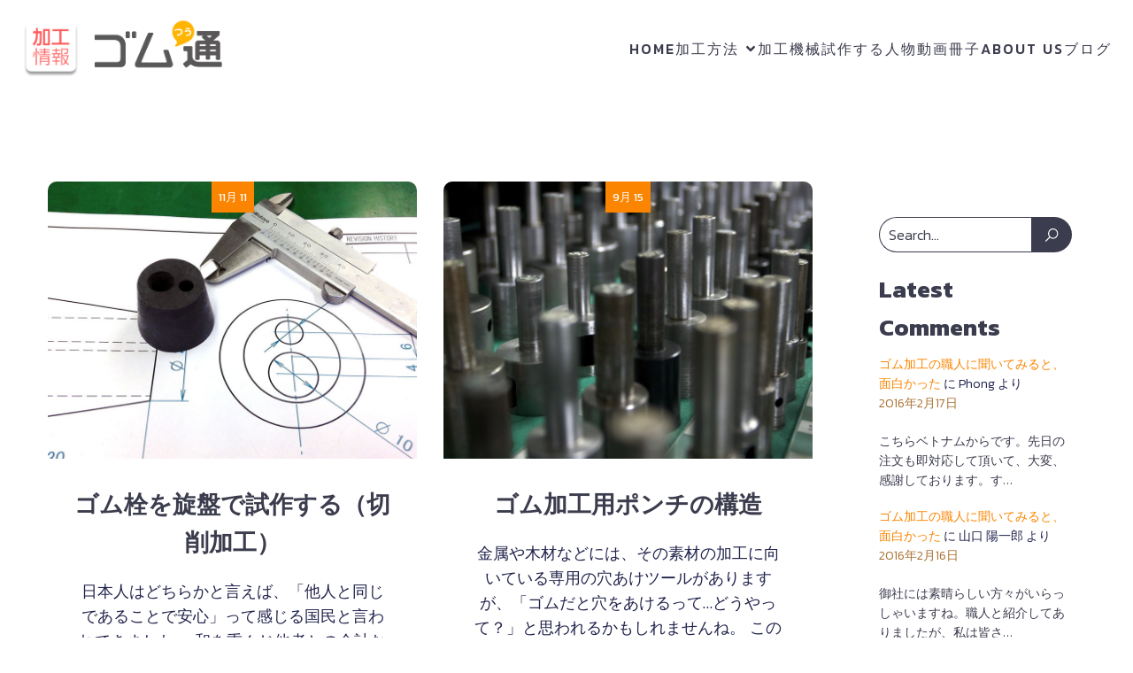

--- FILE ---
content_type: text/html; charset=UTF-8
request_url: https://kakou.gomu.jp/category/processing/holing/
body_size: 22046
content:
<!DOCTYPE html>
<html lang="ja" id="kubio">
<head>
	<meta charset="UTF-8" />
	<meta name="viewport" content="width=device-width, initial-scale=1" />
<meta name='robots' content='max-image-preview:large' />
<title>穴をあける &#8211; ゴム通の加工情報</title>
<link rel='dns-prefetch' href='//fonts.googleapis.com' />
<link rel="alternate" type="application/rss+xml" title="ゴム通の加工情報 &raquo; フィード" href="https://kakou.gomu.jp/feed/" />
<link rel="alternate" type="application/rss+xml" title="ゴム通の加工情報 &raquo; コメントフィード" href="https://kakou.gomu.jp/comments/feed/" />
<link rel="alternate" type="application/rss+xml" title="ゴム通の加工情報 &raquo; 穴をあける カテゴリーのフィード" href="https://kakou.gomu.jp/category/processing/holing/feed/" />
					<script>
						(function(){
							var docEL = document.documentElement;
							var style = docEL.style;
							if (!("backgroundAttachment" in style)) return false;
							var oldValue = style.backgroundAttachment;
							style.backgroundAttachment = "fixed";
							var isSupported = (style.backgroundAttachment === "fixed");
							style.backgroundAttachment = oldValue;

							if(navigator.userAgent.toLowerCase().indexOf('mac') !== -1 && navigator.maxTouchPoints){
								isSupported = false;
							}

							if(!isSupported){
								console.warn('Kubio - Browser does not support attachment fix');
								document.documentElement.classList.add('kubio-attachment-fixed-support-fallback');
							}
						})()
					</script>

				<link rel='stylesheet' id='kubio-block-library-css' href='https://kakou.gomu.jp/wp-content/plugins/kubio/build/block-library/style.css?ver=1764683679' type='text/css' media='all' />
<style id='kubio-block-library-inline-css' type='text/css'>
.kubio-shape-circles{background-image:url('https://kakou.gomu.jp/wp-content/plugins/kubio/lib/shapes/header-shapes/circles.png')}.kubio-shape-10degree-stripes{background-image:url('https://kakou.gomu.jp/wp-content/plugins/kubio/lib/shapes/header-shapes/10degree-stripes.png')}.kubio-shape-rounded-squares-blue{background-image:url('https://kakou.gomu.jp/wp-content/plugins/kubio/lib/shapes/header-shapes/rounded-squares-blue.png')}.kubio-shape-many-rounded-squares-blue{background-image:url('https://kakou.gomu.jp/wp-content/plugins/kubio/lib/shapes/header-shapes/many-rounded-squares-blue.png')}.kubio-shape-two-circles{background-image:url('https://kakou.gomu.jp/wp-content/plugins/kubio/lib/shapes/header-shapes/two-circles.png')}.kubio-shape-circles-2{background-image:url('https://kakou.gomu.jp/wp-content/plugins/kubio/lib/shapes/header-shapes/circles-2.png')}.kubio-shape-circles-3{background-image:url('https://kakou.gomu.jp/wp-content/plugins/kubio/lib/shapes/header-shapes/circles-3.png')}.kubio-shape-circles-gradient{background-image:url('https://kakou.gomu.jp/wp-content/plugins/kubio/lib/shapes/header-shapes/circles-gradient.png')}.kubio-shape-circles-white-gradient{background-image:url('https://kakou.gomu.jp/wp-content/plugins/kubio/lib/shapes/header-shapes/circles-white-gradient.png')}.kubio-shape-waves{background-image:url('https://kakou.gomu.jp/wp-content/plugins/kubio/lib/shapes/header-shapes/waves.png')}.kubio-shape-waves-inverted{background-image:url('https://kakou.gomu.jp/wp-content/plugins/kubio/lib/shapes/header-shapes/waves-inverted.png')}.kubio-shape-dots{background-image:url('https://kakou.gomu.jp/wp-content/plugins/kubio/lib/shapes/header-shapes/dots.png')}.kubio-shape-left-tilted-lines{background-image:url('https://kakou.gomu.jp/wp-content/plugins/kubio/lib/shapes/header-shapes/left-tilted-lines.png')}.kubio-shape-right-tilted-lines{background-image:url('https://kakou.gomu.jp/wp-content/plugins/kubio/lib/shapes/header-shapes/right-tilted-lines.png')}.kubio-shape-right-tilted-strips{background-image:url('https://kakou.gomu.jp/wp-content/plugins/kubio/lib/shapes/header-shapes/right-tilted-strips.png')}.kubio-shape-doodle{background-image:url('https://kakou.gomu.jp/wp-content/plugins/kubio/lib/shapes/header-shapes/doodle.png')}.kubio-shape-falling-stars{background-image:url('https://kakou.gomu.jp/wp-content/plugins/kubio/lib/shapes/header-shapes/falling-stars.png')}.kubio-shape-grain{background-image:url('https://kakou.gomu.jp/wp-content/plugins/kubio/lib/shapes/header-shapes/grain.png')}.kubio-shape-poly1{background-image:url('https://kakou.gomu.jp/wp-content/plugins/kubio/lib/shapes/header-shapes/poly1.png')}.kubio-shape-poly2{background-image:url('https://kakou.gomu.jp/wp-content/plugins/kubio/lib/shapes/header-shapes/poly2.png')}.kubio-shape-wavy-lines{background-image:url('https://kakou.gomu.jp/wp-content/plugins/kubio/lib/shapes/header-shapes/wavy-lines.png')}

:root { --kubio-color-1:251,133,0;--kubio-color-2:255,172,79;--kubio-color-3:255,233,207;--kubio-color-4:184,196,203;--kubio-color-5:255,255,255;--kubio-color-6:59,60,77;--kubio-color-1-variant-1:250,211,167;--kubio-color-1-variant-2:250,172,83;--kubio-color-1-variant-3:251,133,0;--kubio-color-1-variant-4:165,87,0;--kubio-color-1-variant-5:80,42,0;--kubio-color-2-variant-1:255,252,249;--kubio-color-2-variant-2:255,212,164;--kubio-color-2-variant-3:255,172,79;--kubio-color-2-variant-4:169,114,52;--kubio-color-2-variant-5:84,57,26;--kubio-color-3-variant-1:255,233,207;--kubio-color-3-variant-2:255,194,122;--kubio-color-3-variant-3:169,155,137;--kubio-color-3-variant-4:255,155,37;--kubio-color-3-variant-5:84,77,68;--kubio-color-4-variant-1:184,196,203;--kubio-color-4-variant-2:116,171,202;--kubio-color-4-variant-3:48,146,202;--kubio-color-4-variant-4:106,113,117;--kubio-color-4-variant-5:29,31,32;--kubio-color-5-variant-1:255,255,255;--kubio-color-5-variant-2:204,204,204;--kubio-color-5-variant-3:153,153,153;--kubio-color-5-variant-4:101,101,101;--kubio-color-5-variant-5:50,50,50;--kubio-color-6-variant-1:189,192,246;--kubio-color-6-variant-2:124,126,161;--kubio-color-6-variant-3:59,60,77;--kubio-color-6-variant-4:33,35,76;--kubio-color-6-variant-5:7,11,76 } .has-kubio-color-1-color{color:rgb(var(--kubio-color-1))} .has-kubio-color-1-background-color{background-color:rgb(var(--kubio-color-1))} [data-kubio] .has-kubio-color-1-color{color:rgb(var(--kubio-color-1))} [data-kubio] .has-kubio-color-1-background-color{background-color:rgb(var(--kubio-color-1))} .has-kubio-color-2-color{color:rgb(var(--kubio-color-2))} .has-kubio-color-2-background-color{background-color:rgb(var(--kubio-color-2))} [data-kubio] .has-kubio-color-2-color{color:rgb(var(--kubio-color-2))} [data-kubio] .has-kubio-color-2-background-color{background-color:rgb(var(--kubio-color-2))} .has-kubio-color-3-color{color:rgb(var(--kubio-color-3))} .has-kubio-color-3-background-color{background-color:rgb(var(--kubio-color-3))} [data-kubio] .has-kubio-color-3-color{color:rgb(var(--kubio-color-3))} [data-kubio] .has-kubio-color-3-background-color{background-color:rgb(var(--kubio-color-3))} .has-kubio-color-4-color{color:rgb(var(--kubio-color-4))} .has-kubio-color-4-background-color{background-color:rgb(var(--kubio-color-4))} [data-kubio] .has-kubio-color-4-color{color:rgb(var(--kubio-color-4))} [data-kubio] .has-kubio-color-4-background-color{background-color:rgb(var(--kubio-color-4))} .has-kubio-color-5-color{color:rgb(var(--kubio-color-5))} .has-kubio-color-5-background-color{background-color:rgb(var(--kubio-color-5))} [data-kubio] .has-kubio-color-5-color{color:rgb(var(--kubio-color-5))} [data-kubio] .has-kubio-color-5-background-color{background-color:rgb(var(--kubio-color-5))} .has-kubio-color-6-color{color:rgb(var(--kubio-color-6))} .has-kubio-color-6-background-color{background-color:rgb(var(--kubio-color-6))} [data-kubio] .has-kubio-color-6-color{color:rgb(var(--kubio-color-6))} [data-kubio] .has-kubio-color-6-background-color{background-color:rgb(var(--kubio-color-6))}



#kubio .style-n7Px8ac9A8-outer .wp-block-kubio-navigation-section__nav{animation-duration:0.5s;padding-top:20px;padding-bottom:20px;background-color:#ffffff;}#kubio .style-n7Px8ac9A8-outer .h-navigation_sticky:not(.extra-1).wp-block-kubio-navigation-section__nav{padding-top:10px;padding-bottom:10px;box-shadow:0px 0px 10px 0px rgba(23, 25, 39, 0.1) ;}#kubio .style--KEZg3HctM-inner{text-align:center;height:auto;min-height:unset;}#kubio .style--KEZg3HctM-container{height:auto;min-height:unset;}#kubio .h-navigation_sticky:not(.extra-1) .style--KEZg3HctM-inner{text-align:left;}#kubio .style-VEIxjODsVje-container{align-items:center;justify-content:center;gap:10px;--kubio-gap-fallback:10px;text-decoration:none;}#kubio .style-VEIxjODsVje-container .kubio-logo-image{max-height:70px;}#kubio .style-VEIxjODsVje-image{max-height:70px;}#kubio .style-VEIxjODsVje-text{font-weight:700;font-size:35px;letter-spacing:3px;color:rgba(var(--kubio-color-6),1);}#kubio .h-navigation_sticky:not(.extra-1) .style-VEIxjODsVje-container{align-items:flex-start;justify-content:flex-start;}#kubio .style-bG65_iEFZ4x-inner{text-align:center;}#kubio .style-bG65_iEFZ4x-container{height:auto;min-height:unset;}#kubio .style-1F5MI4xkbol-container{height:50px;}#kubio .style-ji5U07R2i0u-inner{text-align:center;height:auto;min-height:unset;}#kubio .style-ji5U07R2i0u-container{height:auto;min-height:unset;}#kubio .h-navigation_sticky:not(.extra-1) .style-ji5U07R2i0u-inner{text-align:right;}#kubio .style-kcBd_lw6UYb-outer.bordered-active-item > .kubio-menu > ul > li::before,#kubio .style-kcBd_lw6UYb-outer.bordered-active-item > .kubio-menu > ul > li::after{background-color:rgba(var(--kubio-color-5),1);height:3px;}#kubio .style-kcBd_lw6UYb-outer.solid-active-item > .kubio-menu > ul > li::before,#kubio .style-kcBd_lw6UYb-outer.solid-active-item > .kubio-menu > ul > li::after{background-color:white;border-top-left-radius:0%;border-top-right-radius:0%;border-bottom-left-radius:0%;border-bottom-right-radius:0%;}#kubio .style-kcBd_lw6UYb-outer > .kubio-menu > ul{justify-content:center;gap:30px;--kubio-gap-fallback:30px;}#kubio .style-kcBd_lw6UYb-outer > .kubio-menu  > ul > li > a{font-family:Kanit,Helvetica, Arial, Sans-Serif, serif;font-weight:500;font-size:16px;line-height:1.5em;letter-spacing:2px;text-decoration:none;text-transform:uppercase;color:rgba(var(--kubio-color-6),1);padding-top:10px;padding-bottom:10px;padding-left:0px;padding-right:0px;}#kubio .style-kcBd_lw6UYb-outer > .kubio-menu  > ul > li > a:hover,#kubio .style-kcBd_lw6UYb-outer > .kubio-menu > ul > li > a.hover{color:rgba(var(--kubio-color-1-variant-3),1);}#kubio .style-kcBd_lw6UYb-outer > .kubio-menu > ul > li.current-menu-item > a,#kubio .style-kcBd_lw6UYb-outer > .kubio-menu > ul > li.current_page_item > a{color:rgba(var(--kubio-color-1-variant-3),1);}#kubio .style-kcBd_lw6UYb-outer > .kubio-menu  > ul > li > a > svg{padding-left:5px;padding-right:5px;}#kubio .style-kcBd_lw6UYb-outer > .kubio-menu  li > ul{background-color:#ffffff;margin-left:5px;margin-right:5px;box-shadow:0px 0px 5px 2px rgba(0, 0, 0, 0.04) ;}#kubio .style-kcBd_lw6UYb-outer > .kubio-menu  li > ul > li> a{font-size:14px;text-decoration:none;color:rgba(var(--kubio-color-6),1);padding-top:10px;padding-bottom:10px;padding-left:20px;padding-right:20px;border-bottom-color:rgba(128,128,128,.2);border-bottom-width:1px;border-bottom-style:solid;background-color:rgb(255, 255, 255);}#kubio .style-kcBd_lw6UYb-outer > .kubio-menu  li > ul > li > a:hover,#kubio .style-kcBd_lw6UYb-outer > .kubio-menu  li > ul > li > a.hover{color:rgba(var(--kubio-color-5),1);background-color:rgba(var(--kubio-color-1),1);}#kubio .style-kcBd_lw6UYb-outer > .kubio-menu li > ul > li.current-menu-item > a,#kubio .style-kcBd_lw6UYb-outer > .kubio-menu  li > ul > li.current_page_item > a{color:rgba(var(--kubio-color-5),1);background-color:rgba(var(--kubio-color-1),1);}#kubio .style-kcBd_lw6UYb-outer > .kubio-menu > ul > li > ul{margin-top:10px;}#kubio .style-kcBd_lw6UYb-outer > .kubio-menu > ul > li > ul:before{height:10px;width:100%;}#kubio .h-navigation_sticky:not(.extra-1) .style-kcBd_lw6UYb-outer.bordered-active-item > .kubio-menu > ul > li::before,#kubio .h-navigation_sticky:not(.extra-1) .style-kcBd_lw6UYb-outer.bordered-active-item > .kubio-menu > ul > li::after{background-color:rgba(var(--kubio-color-6),1);}#kubio .h-navigation_sticky:not(.extra-1) .style-kcBd_lw6UYb-outer > .kubio-menu > ul{justify-content:flex-end;}#kubio .style-UlDnYTBxfxA-icon{background-color:rgba(var(--kubio-color-1),1);border-top-color:black;border-top-width:0px;border-top-style:none;border-right-color:black;border-right-width:0px;border-right-style:none;border-bottom-color:black;border-bottom-width:0px;border-bottom-style:none;border-left-color:black;border-left-width:0px;border-left-style:none;border-top-left-radius:10px;border-top-right-radius:10px;border-bottom-left-radius:10px;border-bottom-right-radius:10px;fill:rgba(var(--kubio-color-5),1);padding-top:10px;padding-bottom:10px;padding-left:10px;padding-right:10px;width:24px;height:24px;min-width:24px;min-height:24px;}#kubio .style-UlDnYTBxfxA-icon:hover{background-color:rgba(var(--kubio-color-1-variant-3),1);}.style-UlDnYTBxfxA-offscreen{width:300px !important;background-color:rgba(var(--kubio-color-6),1);}.style-UlDnYTBxfxA-offscreenOverlay{background-color:rgba(0,0,0,0.5);}#kubio .style-S4FU5HtJnot-inner{height:auto;min-height:unset;text-align:left;}#kubio .style-S4FU5HtJnot-container{height:auto;min-height:unset;}#kubio .style-kMy4qcyYYAW-container{justify-content:flex-start;align-items:flex-start;gap:10px;--kubio-gap-fallback:10px;text-decoration:none;}#kubio .style-kMy4qcyYYAW-container .kubio-logo-image{max-height:70px;}#kubio .style-kMy4qcyYYAW-image{max-height:70px;}#kubio .style-kMy4qcyYYAW-text{font-weight:800;font-size:24px;letter-spacing:3px;color:rgba(var(--kubio-color-5),1);}#kubio .style-XrsPzi1wsw_-outer > .kubio-menu > ul{--kubio-accordion-menu-offset:10px;}#kubio .style-XrsPzi1wsw_-outer > .kubio-menu  > ul > li > a{font-weight:400;font-size:14px;letter-spacing:3px;text-decoration:none;text-transform:uppercase;color:rgba(var(--kubio-color-5),1);border-top-color:#808080;border-right-color:#808080;border-bottom-color:rgba(var(--kubio-color-5),0.2);border-bottom-width:1px;border-bottom-style:none;border-left-color:#808080;padding-top:20px;padding-bottom:20px;padding-left:40px;}#kubio .style-XrsPzi1wsw_-outer > .kubio-menu  > ul > li > a:hover,#kubio .style-XrsPzi1wsw_-outer > .kubio-menu > ul > li > a.hover{background-color:rgba(var(--kubio-color-1),1);}#kubio .style-XrsPzi1wsw_-outer > .kubio-menu > ul > li.current-menu-item > a,#kubio .style-XrsPzi1wsw_-outer > .kubio-menu > ul > li.current_page_item > a{background-color:rgba(var(--kubio-color-1),1);}#kubio .style-XrsPzi1wsw_-outer > .kubio-menu  > ul > li > a > svg{padding-left:20px;padding-right:20px;}#kubio .style-XrsPzi1wsw_-outer > .kubio-menu  li > ul > li> a{color:rgba(var(--kubio-color-5),1);border-top-color:#808080;border-right-color:#808080;border-bottom-color:rgba(var(--kubio-color-5),0.2);border-bottom-width:1px;border-bottom-style:solid;border-left-color:#808080;padding-top:12px;padding-bottom:12px;padding-left:40px;font-size:14px;text-decoration:none;}#kubio .style-XrsPzi1wsw_-outer > .kubio-menu  li > ul > li > a:hover,#kubio .style-XrsPzi1wsw_-outer > .kubio-menu  li > ul > li > a.hover{background-color:rgba(var(--kubio-color-1),0.8);}#kubio .style-XrsPzi1wsw_-outer > .kubio-menu li > ul > li.current-menu-item > a,#kubio .style-XrsPzi1wsw_-outer > .kubio-menu  li > ul > li.current_page_item > a{background-color:rgba(var(--kubio-color-1),0.8);}#kubio .style-XrsPzi1wsw_-outer > .kubio-menu  li > ul > li > a > svg{padding-left:20px;padding-right:20px;}#kubio .style-EtfOa8NZkUK-inner{text-align:center;height:auto;min-height:unset;}#kubio .style-EtfOa8NZkUK-container{height:auto;min-height:unset;}#kubio .style-XawaJroLHd5-outer p{color:rgba(var(--kubio-color-5),0.4);}#kubio .style-kxeqsSpdy-n-inner{margin-top:-25px;text-align:center;}#kubio .style-kxeqsSpdy-n-container{height:auto;min-height:unset;}#kubio .style-fx1L_l5Ny--inner{box-shadow:none;border-top-left-radius:10px;border-top-right-radius:10px;border-bottom-left-radius:10px;border-bottom-right-radius:10px;text-align:center;background-color:rgba(var(--kubio-color-5),1);}#kubio .style-fx1L_l5Ny--container{height:auto;min-height:unset;}#kubio .style-6duco09NdG-container{border-top-left-radius:10px;border-top-right-radius:10px;border-bottom-left-radius:0px;border-bottom-right-radius:0px;background-color:rgba(var(--kubio-color-2),0.2);text-align:center;height:300px;}#kubio .style-6duco09NdG-image{object-position:top center;object-fit:cover;}#kubio .style-q9IB3o1sOM-inner{background-color:rgba(var(--kubio-color-1),1);text-align:center;}#kubio .style-q9IB3o1sOM-container{height:auto;min-height:unset;}#kubio .style-Xy3_sNqX1-metaDataContainer{justify-content:center;}#kubio .style-Xy3_sNqX1-metaDataContainer a{font-size:13px;color:rgba(var(--kubio-color-5),1);}#kubio .style-Xy3_sNqX1-metaDataContainer .h-svg-icon{width:20px;height:20px;margin-right:5px;}#kubio .style-Xy3_sNqX1-metaDataContainer .metadata-separator{padding-left:5px;padding-right:5px;}#kubio .style-Bp-79hjdrr-inner{text-align:center;}#kubio .style-Bp-79hjdrr-container{height:auto;min-height:unset;}#kubio a.style-yndIzn0LAb-link{text-decoration:none;}#kubio .style-fVTtKcA3Zp-text{font-family:Mulish,Helvetica, Arial, Sans-Serif, serif;font-weight:400;}#kubio .style-INBxtmdCC3-outer a.style-INBxtmdCC3-link{text-align:center;font-family:Kanit,Helvetica, Arial, Sans-Serif, serif;font-weight:300;font-size:16px;line-height:1;letter-spacing:0px;text-decoration:underline;text-transform:none;color:rgba(var(--kubio-color-1-variant-3),1);border-top-width:0px;border-top-style:none;border-right-width:0px;border-right-style:none;border-bottom-width:0px;border-bottom-style:none;border-left-width:0px;border-left-style:none;border-top-left-radius:0px;border-top-right-radius:0px;border-bottom-left-radius:0px;border-bottom-right-radius:0px;padding-top:12px;padding-bottom:0px;padding-left:24px;padding-right:24px;justify-content:center;}#kubio .style-INBxtmdCC3-outer a.style-INBxtmdCC3-link:hover{color:rgba(var(--kubio-color-6),1);}#kubio a.style-INBxtmdCC3-link .style-INBxtmdCC3-icon{width:12px;height:12px;min-width:12px;min-height:12px;margin-left:10px;margin-right:0px;}#kubio .style-IyYQ5NhVOt-inner{text-align:center;}#kubio .style-IyYQ5NhVOt-container{height:auto;min-height:unset;}#kubio .style-theme-t1RcpSwTMC-container{background-color:rgba(var(--kubio-color-5),1);border-top-left-radius:20px;border-top-right-radius:20px;border-bottom-left-radius:20px;border-bottom-right-radius:20px;}#kubio .style-theme-HE2LPNtfKX-inner{text-align:left;border-top-left-radius:10px;border-top-right-radius:10px;border-bottom-left-radius:10px;border-bottom-right-radius:10px;}#kubio .style-theme-HE2LPNtfKX-container{height:auto;min-height:unset;}#kubio .style-theme-ciaK61IeR-outer .search-input::placeholder{color:rgba(var(--kubio-color-6),1);}#kubio .style-theme-ciaK61IeR-input{border-top-color:rgba(var(--kubio-color-6),1);border-top-width:1px;border-top-style:solid;border-right-color:rgba(var(--kubio-color-6),1);border-right-width:0px;border-right-style:solid;border-bottom-color:rgba(var(--kubio-color-6),1);border-bottom-width:1px;border-bottom-style:solid;border-left-color:rgba(var(--kubio-color-6),1);border-left-width:1px;border-left-style:solid;border-top-left-radius:100px;border-top-right-radius:0px;border-bottom-left-radius:100px;border-bottom-right-radius:0px;font-family:Kanit,Helvetica, Arial, Sans-Serif, serif;font-weight:300;background-color:#ffffff;color:rgba(var(--kubio-color-6),1);}#kubio .style-theme-ciaK61IeR-button{border-top-color:rgba(var(--kubio-color-6),0.1);border-top-width:1px;border-top-style:solid;border-right-color:rgba(var(--kubio-color-6),0.1);border-right-width:1px;border-right-style:solid;border-bottom-color:rgba(var(--kubio-color-6),0.1);border-bottom-width:1px;border-bottom-style:solid;border-left-color:rgba(var(--kubio-color-6),0.1);border-left-width:0px;border-left-style:solid;border-top-left-radius:0px;border-top-right-radius:100px;border-bottom-left-radius:0px;border-bottom-right-radius:100px;background-color:rgba(var(--kubio-color-6),1);width:60px;}#kubio .style-theme-ciaK61IeR-icon{fill:rgba(var(--kubio-color-5),1);width:18px;height:18px;min-width:18px;min-height:18px;}#kubio .style-theme-ciaK61IeR-icon:hover{fill:rgba(var(--kubio-color-1-variant-4),1);}#kubio .wp-block.wp-block-kubio-heading__text.style-theme-R9xOJzpKQW0-text{margin-bottom:10px;}#kubio .wp-block.wp-block-kubio-heading__text.style-theme-R9xOJzpKQW0-text .text-wrapper-fancy svg path{stroke:#000000;stroke-linejoin:initial;stroke-linecap:initial;stroke-width:8px;}#kubio .style-dAlw2G59Yo-widget-box{margin-top:0px;margin-bottom:0px;margin-left:0px;margin-right:0px;background-color:unset;background-image:none;font-size:14px;padding-top:0px;padding-bottom:0px;padding-left:0px;padding-right:0px;}#kubio .style-dAlw2G59Yo-widget-box a{font-size:14px;color:rgba(var(--kubio-color-1),1);}#kubio .style-dAlw2G59Yo-widget-box time{font-size:14px;color:rgba(var(--kubio-color-2-variant-4),1);margin-bottom:20px;}#kubio .style-dAlw2G59Yo-widget-box.wp-block-latest-comments .wp-block-latest-comments__comment-excerpt p{font-family:Open Sans,Helvetica, Arial, Sans-Serif, serif;font-weight:400;font-size:14px;color:rgba(var(--kubio-color-6),1);}#kubio .style-vP0mYzy99sE-outer{padding-top:0px;padding-bottom:0px;background-color:rgba(var(--kubio-color-6),1);}body:not(.extra-1) .style-vP0mYzy99sE-outer a,body:not(.extra-1) .style-vP0mYzy99sE-outer a[data-kubio]{color:rgba(var(--kubio-color-1),1);}body:not(.extra-1) .style-vP0mYzy99sE-outer a:hover,body:not(.extra-1) .style-vP0mYzy99sE-outer a[data-kubio]:hover{color:rgba(var(--kubio-color-1-variant-2),1);}body:not(.extra-1) .style-vP0mYzy99sE-outer,body:not(.extra-1) .style-vP0mYzy99sE-outer [data-kubio]:not(h1):not(h2):not(h3):not(h4):not(h5):not(h6),body:not(.extra-1) .style-vP0mYzy99sE-outer p,body:not(.extra-1) .style-vP0mYzy99sE-outer p[data-kubio]{color:rgba(var(--kubio-color-5),1);}#kubio .style-nJpox2eRXHV-inner{text-align:center;}#kubio .style-nJpox2eRXHV-container{text-align:center;height:auto;min-height:unset;}#kubio .style-tF8kitdcL-outer p{color:rgba(var(--kubio-color-5),0.8);}#kubio .style-local-5-container{flex:0 0 auto;ms-flex:0 0 auto;width:auto;max-width:100%;}#kubio .style-local-7-container{flex:1 1 0;ms-flex:1 1 0%;max-width:100%;}#kubio .style-local-9-container{flex:0 0 auto;ms-flex:0 0 auto;width:auto;max-width:100%;}#kubio .style-local-15-container{width:100%;flex:0 0 auto;-ms-flex:0 0 auto;}#kubio .style-local-20-container{width:100%;flex:0 0 auto;-ms-flex:0 0 auto;}#kubio .style-local-24-container{flex:1 1 0;ms-flex:1 1 0%;max-width:100%;}#kubio .style-local-27-container{flex:0 0 auto;-ms-flex:0 0 auto;}#kubio .style-local-30-container{flex:0 0 auto;ms-flex:0 0 auto;width:auto;max-width:100%;}#kubio .style-local-33-container{width:100%;flex:0 0 auto;-ms-flex:0 0 auto;}#kubio .style-local-37-container{flex:0 0 auto;-ms-flex:0 0 auto;}#kubio .style-local-40-container{flex:0 0 auto;ms-flex:0 0 auto;width:auto;max-width:100%;}#kubio .style-local-43-container{width:100%;flex:0 0 auto;-ms-flex:0 0 auto;}#kubio .style-local-47-container{flex:0 0 auto;-ms-flex:0 0 auto;}#kubio .style-local-50-container{flex:0 0 auto;ms-flex:0 0 auto;width:auto;max-width:100%;}#kubio .style-local-53-container{width:100%;flex:0 0 auto;-ms-flex:0 0 auto;}#kubio .style-local-57-container{flex:0 0 auto;-ms-flex:0 0 auto;}#kubio .style-local-60-container{flex:0 0 auto;ms-flex:0 0 auto;width:auto;max-width:100%;}#kubio .style-local-63-container{width:100%;flex:0 0 auto;-ms-flex:0 0 auto;}#kubio .style-local-67-container{flex:0 0 auto;-ms-flex:0 0 auto;}#kubio .style-local-70-container{flex:0 0 auto;ms-flex:0 0 auto;width:auto;max-width:100%;}#kubio .style-local-73-container{width:100%;flex:0 0 auto;-ms-flex:0 0 auto;}#kubio .style-local-78-container{width:25%;flex:0 0 auto;-ms-flex:0 0 auto;}#kubio .style-local-81-container{width:100%;flex:0 0 auto;-ms-flex:0 0 auto;}#kubio .style-local-87-container{flex:0 0 auto;-ms-flex:0 0 auto;}body .style-fx1L_l5Ny--container > * > .h-y-container > *:not(:last-child){margin-bottom:0px;}body .style-fx1L_l5Ny--container > * > .h-y-container > *:not(:last-child){margin-bottom:0px;}body .style-fx1L_l5Ny--container > * > .h-y-container > *:not(:last-child){margin-bottom:0px;}body .style-fx1L_l5Ny--container > * > .h-y-container > *:not(:last-child){margin-bottom:0px;}body .style-fx1L_l5Ny--container > * > .h-y-container > *:not(:last-child){margin-bottom:0px;}.h-y-container > *:not(:last-child),.h-x-container-inner > *{margin-bottom:20px;}.h-x-container-inner,.h-column__content > .h-x-container > *:last-child,.h-y-container > .kubio-block-inserter{margin-bottom:-20px;}.h-x-container-inner{margin-left:-10px;margin-right:-10px;}.h-x-container-inner > *{padding-left:10px;padding-right:10px;}[data-kubio] a:not([class*=wp-block-button]),.with-kubio-global-style a:not([class*=wp-block-button]),a:not([class*=wp-block-button])[data-kubio],.wp-block-woocommerce-mini-cart-contents a:not([class*=wp-block-button]){font-family:Kanit,Helvetica, Arial, Sans-Serif, serif;font-weight:400;font-size:1em;line-height:1.5;text-decoration:none;color:rgba(var(--kubio-color-1),1);}[data-kubio] a:not([class*=wp-block-button]):hover,.with-kubio-global-style a:not([class*=wp-block-button]):hover,a:not([class*=wp-block-button])[data-kubio]:hover,.wp-block-woocommerce-mini-cart-contents a:not([class*=wp-block-button]):hover{color:rgba(var(--kubio-color-1-variant-4),1);}[data-kubio] h1,.with-kubio-global-style h1,h1[data-kubio],.wp-block-woocommerce-mini-cart-contents h1{font-family:Kanit,Helvetica, Arial, Sans-Serif, serif;font-weight:700;font-size:4.5em;line-height:1.26;text-transform:none;color:rgba(var(--kubio-color-6),1);}[data-kubio] h2,.with-kubio-global-style h2,h2[data-kubio],.wp-block-woocommerce-mini-cart-contents h2{font-family:Kanit,Helvetica, Arial, Sans-Serif, serif;font-weight:700;font-size:3.5em;line-height:1.143;text-transform:none;color:rgba(var(--kubio-color-6),1);}[data-kubio] h3,.with-kubio-global-style h3,h3[data-kubio],.wp-block-woocommerce-mini-cart-contents h3{font-family:Kanit,Helvetica, Arial, Sans-Serif, serif;font-weight:400;font-size:2.3em;line-height:1.25;text-transform:none;color:rgba(var(--kubio-color-6),1);}[data-kubio] h4,.with-kubio-global-style h4,h4[data-kubio],.wp-block-woocommerce-mini-cart-contents h4{font-family:Kanit,Helvetica, Arial, Sans-Serif, serif;font-weight:700;font-size:1.5em;line-height:1.6;text-transform:none;color:rgba(var(--kubio-color-6),1);}[data-kubio] h5,.with-kubio-global-style h5,h5[data-kubio],.wp-block-woocommerce-mini-cart-contents h5{font-family:Kanit,Helvetica, Arial, Sans-Serif, serif;font-weight:200;font-size:1.2em;line-height:1.55;text-transform:none;color:#000000;}[data-kubio] h6,.with-kubio-global-style h6,h6[data-kubio],.wp-block-woocommerce-mini-cart-contents h6{font-family:Kanit,Helvetica, Arial, Sans-Serif, serif;font-weight:600;font-size:0.8em;line-height:1.6;letter-spacing:1px;text-transform:uppercase;color:rgba(var(--kubio-color-6),1);}[data-kubio],.with-kubio-global-style,[data-kubio] p,.with-kubio-global-style p,p[data-kubio],.wp-block-woocommerce-mini-cart-contents{font-family:Kanit,Helvetica, Arial, Sans-Serif, serif;font-weight:300;font-size:18px;line-height:1.6;text-transform:none;color:rgba(var(--kubio-color-6-variant-4),1);}[data-kubio] .h-lead,.with-kubio-global-style .h-lead,.h-lead[data-kubio]{font-family:Kanit,Helvetica, Arial, Sans-Serif, serif;font-weight:400;font-size:1.3em;line-height:1.5;text-transform:none;color:rgba(var(--kubio-color-6-variant-4),1);}div.h-section-global-spacing{padding-top:90px;padding-bottom:90px;}.h-global-transition,.h-global-transition-all,.h-global-transition-all *{transition-duration:1s;}[data-kubio] input[type='color'],[data-kubio] input[type='date'],[data-kubio] input[type='datetime'],[data-kubio] input[type='datetime-local'],[data-kubio] input[type='email'],[data-kubio] input[type='month'],[data-kubio] input[type='number'],[data-kubio] input[type='password'],[data-kubio] input[type='search'],[data-kubio] input[type='tel'],[data-kubio] input[type='text'],[data-kubio] input[type='url'],[data-kubio] input[type='week'],[data-kubio] input[type='time'],[data-kubio] input:not([type]),[data-kubio] textarea,[data-kubio] select{font-family:Open Sans,Helvetica, Arial, Sans-Serif, serif;font-weight:400;font-size:16px;line-height:1.6;text-transform:none;background-color:rgba(var(--kubio-color-5),1);border-top-color:rgba(var(--kubio-color-5-variant-2),1);border-top-width:1px;border-top-style:solid;border-right-color:rgba(var(--kubio-color-5-variant-2),1);border-right-width:1px;border-right-style:solid;border-bottom-color:rgba(var(--kubio-color-5-variant-2),1);border-bottom-width:1px;border-bottom-style:solid;border-left-color:rgba(var(--kubio-color-5-variant-2),1);border-left-width:1px;border-left-style:solid;border-top-left-radius:4px;border-top-right-radius:4px;border-bottom-left-radius:4px;border-bottom-right-radius:4px;padding-top:4px;padding-bottom:4px;padding-left:10px;padding-right:10px;margin-bottom:10px;}[data-kubio] input[type='color']:hover,[data-kubio] input[type='date']:hover,[data-kubio] input[type='datetime']:hover,[data-kubio] input[type='datetime-local']:hover,[data-kubio] input[type='email']:hover,[data-kubio] input[type='month']:hover,[data-kubio] input[type='number']:hover,[data-kubio] input[type='password']:hover,[data-kubio] input[type='search']:hover,[data-kubio] input[type='tel']:hover,[data-kubio] input[type='text']:hover,[data-kubio] input[type='url']:hover,[data-kubio] input[type='week']:hover,[data-kubio] input[type='time']:hover,[data-kubio] input:not([type]):hover,[data-kubio] textarea:hover,[data-kubio] select:hover{color:rgba(var(--kubio-color-6),1);border-top-color:rgba(var(--kubio-color-6-variant-1),1);border-right-color:rgba(var(--kubio-color-6-variant-1),1);border-bottom-color:rgba(var(--kubio-color-6-variant-1),1);border-left-color:rgba(var(--kubio-color-6-variant-1),1);}[data-kubio] input[type='color']:focus,[data-kubio] input[type='date']:focus,[data-kubio] input[type='datetime']:focus,[data-kubio] input[type='datetime-local']:focus,[data-kubio] input[type='email']:focus,[data-kubio] input[type='month']:focus,[data-kubio] input[type='number']:focus,[data-kubio] input[type='password']:focus,[data-kubio] input[type='search']:focus,[data-kubio] input[type='tel']:focus,[data-kubio] input[type='text']:focus,[data-kubio] input[type='url']:focus,[data-kubio] input[type='week']:focus,[data-kubio] input[type='time']:focus,[data-kubio] input:not([type]):focus,[data-kubio] textarea:focus,[data-kubio] select:focus{color:rgba(var(--kubio-color-6),1);border-top-color:rgba(var(--kubio-color-1),1);border-right-color:rgba(var(--kubio-color-1),1);border-bottom-color:rgba(var(--kubio-color-1),1);border-left-color:rgba(var(--kubio-color-1),1);}[data-kubio] input[type='button'],[data-kubio] button:where(:not(.wp-block-accordion-heading__toggle):not(.wp-block-navigation-submenu__toggle):not(.wc-block-mini-cart__button):not(.wp-block-woocommerce-accordion-header .accordion-item__toggle)){background-color:rgba(var(--kubio-color-1),1);border-top-color:rgba(var(--kubio-color-1),1);border-top-width:2px;border-top-style:solid;border-right-color:rgba(var(--kubio-color-1),1);border-right-width:2px;border-right-style:solid;border-bottom-color:rgba(var(--kubio-color-1),1);border-bottom-width:2px;border-bottom-style:solid;border-left-color:rgba(var(--kubio-color-1),1);border-left-width:2px;border-left-style:solid;border-top-left-radius:4px;border-top-right-radius:4px;border-bottom-left-radius:4px;border-bottom-right-radius:4px;color:rgba(var(--kubio-color-5),1);padding-top:8px;padding-bottom:8px;padding-left:25px;padding-right:24px;}[data-kubio] input[type='button']:hover,[data-kubio] button:where(:not(.wp-block-accordion-heading__toggle):not(.wp-block-navigation-submenu__toggle):not(.wc-block-mini-cart__button):not(.wp-block-woocommerce-accordion-header .accordion-item__toggle)):hover{background-color:rgba(var(--kubio-color-1-variant-4),1);border-top-color:rgba(var(--kubio-color-1-variant-4),1);border-right-color:rgba(var(--kubio-color-1-variant-4),1);border-bottom-color:rgba(var(--kubio-color-1-variant-4),1);border-left-color:rgba(var(--kubio-color-1-variant-4),1);}[data-kubio] input[type='button']:disabled,[data-kubio] button:where(:not(.wp-block-accordion-heading__toggle):not(.wp-block-navigation-submenu__toggle):not(.wc-block-mini-cart__button):not(.wp-block-woocommerce-accordion-header .accordion-item__toggle)):disabled,[data-kubio] input[type='button'][disabled],[data-kubio] button:where(:not(.wp-block-accordion-heading__toggle):not(.wp-block-navigation-submenu__toggle):not(.wc-block-mini-cart__button):not(.wp-block-woocommerce-accordion-header .accordion-item__toggle))[disabled]{background-color:rgba(var(--kubio-color-5-variant-2),1);border-top-color:rgba(var(--kubio-color-5-variant-2),1);border-right-color:rgba(var(--kubio-color-5-variant-2),1);border-bottom-color:rgba(var(--kubio-color-5-variant-2),1);border-left-color:rgba(var(--kubio-color-5-variant-2),1);color:rgba(var(--kubio-color-5-variant-3),1);}[data-kubio] input[type='submit'],[data-kubio] button[type='submit']{border-top-color:rgba(var(--kubio-color-1),1);border-top-width:2px;border-top-style:solid;border-right-color:rgba(var(--kubio-color-1),1);border-right-width:2px;border-right-style:solid;border-bottom-color:rgba(var(--kubio-color-1),1);border-bottom-width:2px;border-bottom-style:solid;border-left-color:rgba(var(--kubio-color-1),1);border-left-width:2px;border-left-style:solid;border-top-left-radius:4px;border-top-right-radius:4px;border-bottom-left-radius:4px;border-bottom-right-radius:4px;color:rgba(var(--kubio-color-5),1);padding-top:8px;padding-bottom:8px;padding-left:25px;padding-right:24px;background-color:rgba(var(--kubio-color-1),1);}[data-kubio] input[type='submit']:hover,[data-kubio] button[type='submit']:hover{border-top-color:rgba(var(--kubio-color-1-variant-4),1);border-right-color:rgba(var(--kubio-color-1-variant-4),1);border-bottom-color:rgba(var(--kubio-color-1-variant-4),1);border-left-color:rgba(var(--kubio-color-1-variant-4),1);background-color:rgba(var(--kubio-color-1-variant-4),1);}[data-kubio] input[type='submit']:disabled,[data-kubio] input[type='submit'][disabled],[data-kubio] button[type='submit']:disabled,[data-kubio] button[type='submit'][disabled]{border-top-color:rgba(var(--kubio-color-5-variant-2),1);border-right-color:rgba(var(--kubio-color-5-variant-2),1);border-bottom-color:rgba(var(--kubio-color-5-variant-2),1);border-left-color:rgba(var(--kubio-color-5-variant-2),1);color:rgba(var(--kubio-color-5-variant-3),1);background-color:rgba(var(--kubio-color-5-variant-2),1);}[data-kubio] input[type='reset'],[data-kubio] button[type='reset']{background-color:rgba(var(--kubio-color-1-variant-1),1);border-top-color:rgba(var(--kubio-color-1-variant-1),1);border-top-width:2px;border-top-style:solid;border-right-color:rgba(var(--kubio-color-1-variant-1),1);border-right-width:2px;border-right-style:solid;border-bottom-color:rgba(var(--kubio-color-1-variant-1),1);border-bottom-width:2px;border-bottom-style:solid;border-left-color:rgba(var(--kubio-color-1-variant-1),1);border-left-width:2px;border-left-style:solid;border-top-left-radius:4px;border-top-right-radius:4px;border-bottom-left-radius:4px;border-bottom-right-radius:4px;color:rgba(var(--kubio-color-6-variant-2),1);padding-top:8px;padding-bottom:8px;padding-left:25px;padding-right:24px;}[data-kubio] input[type='reset']:hover,[data-kubio] button[type='reset']:hover{background-color:rgba(var(--kubio-color-1-variant-2),1);border-top-color:rgba(var(--kubio-color-1-variant-2),1);border-right-color:rgba(var(--kubio-color-1-variant-2),1);border-bottom-color:rgba(var(--kubio-color-1-variant-2),1);border-left-color:rgba(var(--kubio-color-1-variant-2),1);}[data-kubio] input[type='reset']:disabled,[data-kubio] input[type='reset'][disabled],[data-kubio] button[type='reset']:disabled,[data-kubio] button[type='reset'][disabled]{background-color:rgba(var(--kubio-color-5-variant-2),1);border-top-color:rgba(var(--kubio-color-5-variant-2),1);border-right-color:rgba(var(--kubio-color-5-variant-2),1);border-bottom-color:rgba(var(--kubio-color-5-variant-2),1);border-left-color:rgba(var(--kubio-color-5-variant-2),1);color:rgba(var(--kubio-color-5-variant-3),1);}#kubio  .woocommerce a.button,#kubio  .woocommerce button.button,#kubio  .woocommerce input.button,#kubio  .woocommerce #respond input#submit{border-top-color:rgba(var(--kubio-color-2),1);border-top-width:2px;border-top-style:solid;border-right-color:rgba(var(--kubio-color-2),1);border-right-width:2px;border-right-style:solid;border-bottom-color:rgba(var(--kubio-color-2),1);border-bottom-width:2px;border-bottom-style:solid;border-left-color:rgba(var(--kubio-color-2),1);border-left-width:2px;border-left-style:solid;border-top-left-radius:4px;border-top-right-radius:4px;border-bottom-left-radius:4px;border-bottom-right-radius:4px;background-color:rgba(var(--kubio-color-2),1);font-family:Open Sans,Helvetica, Arial, Sans-Serif, serif;font-weight:400;font-size:14px;line-height:1.2;text-transform:none;color:rgba(var(--kubio-color-5),1);}#kubio  .woocommerce a.button:hover,#kubio  .woocommerce button.button:hover,#kubio  .woocommerce input.button:hover,#kubio  .woocommerce #respond input#submit:hover{border-top-color:rgba(var(--kubio-color-2-variant-4),1);border-right-color:rgba(var(--kubio-color-2-variant-4),1);border-bottom-color:rgba(var(--kubio-color-2-variant-4),1);border-left-color:rgba(var(--kubio-color-2-variant-4),1);background-color:rgba(var(--kubio-color-2-variant-4),1);}#kubio  .woocommerce a.button:disabled,#kubio  .woocommerce a.button[disabled],#kubio  .woocommerce button.button:disabled,#kubio  .woocommerce button.button[disabled],#kubio  .woocommerce input.button:disabled,#kubio  .woocommerce input.button[disabled],#kubio  .woocommerce #respond input#submit:disabled,#kubio  .woocommerce #respond input#submit[disabled]{border-top-color:rgba(var(--kubio-color-5-variant-2),1);border-right-color:rgba(var(--kubio-color-5-variant-2),1);border-bottom-color:rgba(var(--kubio-color-5-variant-2),1);border-left-color:rgba(var(--kubio-color-5-variant-2),1);background-color:rgba(var(--kubio-color-5-variant-2),1);color:rgba(var(--kubio-color-5-variant-4),1);}#kubio  .woocommerce a.button.woocommerce-form-login__submit,#kubio  .woocommerce a.button.add_to_cart_button,#kubio  .woocommerce a.button.alt,#kubio  .woocommerce button.button.woocommerce-form-login__submit,#kubio  .woocommerce button.button.add_to_cart_button,#kubio  .woocommerce button.button.alt,#kubio  .woocommerce input.button.woocommerce-form-login__submit,#kubio  .woocommerce input.button.add_to_cart_button,#kubio  .woocommerce input.button.alt,#kubio  .woocommerce #respond input#submit.woocommerce-form-login__submit,#kubio  .woocommerce #respond input#submit.add_to_cart_button,#kubio  .woocommerce #respond input#submit.alt{background-color:rgba(var(--kubio-color-1),1);border-top-color:rgba(var(--kubio-color-1),1);border-top-width:2px;border-top-style:solid;border-right-color:rgba(var(--kubio-color-1),1);border-right-width:2px;border-right-style:solid;border-bottom-color:rgba(var(--kubio-color-1),1);border-bottom-width:2px;border-bottom-style:solid;border-left-color:rgba(var(--kubio-color-1),1);border-left-width:2px;border-left-style:solid;border-top-left-radius:4px;border-top-right-radius:4px;border-bottom-left-radius:4px;border-bottom-right-radius:4px;font-family:Open Sans,Helvetica, Arial, Sans-Serif, serif;font-weight:400;font-size:14px;line-height:1.2;text-transform:none;color:rgba(var(--kubio-color-5),1);box-shadow:0px 27px 15px -24px rgba(0,0,0,0.5) ;}#kubio  .woocommerce a.button.woocommerce-form-login__submit:hover,#kubio  .woocommerce a.button.add_to_cart_button:hover,#kubio  .woocommerce a.button.alt:hover,#kubio  .woocommerce button.button.woocommerce-form-login__submit:hover,#kubio  .woocommerce button.button.add_to_cart_button:hover,#kubio  .woocommerce button.button.alt:hover,#kubio  .woocommerce input.button.woocommerce-form-login__submit:hover,#kubio  .woocommerce input.button.add_to_cart_button:hover,#kubio  .woocommerce input.button.alt:hover,#kubio  .woocommerce #respond input#submit.woocommerce-form-login__submit:hover,#kubio  .woocommerce #respond input#submit.add_to_cart_button:hover,#kubio  .woocommerce #respond input#submit.alt:hover{background-color:rgba(var(--kubio-color-1-variant-4),1);border-top-color:rgba(var(--kubio-color-1-variant-4),1);border-right-color:rgba(var(--kubio-color-1-variant-4),1);border-bottom-color:rgba(var(--kubio-color-1-variant-4),1);border-left-color:rgba(var(--kubio-color-1-variant-4),1);}#kubio  .woocommerce a.button.woocommerce-form-login__submit:disabled,#kubio  .woocommerce a.button.woocommerce-form-login__submit[disabled],#kubio  .woocommerce a.button.add_to_cart_button:disabled,#kubio  .woocommerce a.button.add_to_cart_button[disabled],#kubio  .woocommerce a.button.alt:disabled,#kubio  .woocommerce a.button.alt[disabled],#kubio  .woocommerce button.button.woocommerce-form-login__submit:disabled,#kubio  .woocommerce button.button.woocommerce-form-login__submit[disabled],#kubio  .woocommerce button.button.add_to_cart_button:disabled,#kubio  .woocommerce button.button.add_to_cart_button[disabled],#kubio  .woocommerce button.button.alt:disabled,#kubio  .woocommerce button.button.alt[disabled],#kubio  .woocommerce input.button.woocommerce-form-login__submit:disabled,#kubio  .woocommerce input.button.woocommerce-form-login__submit[disabled],#kubio  .woocommerce input.button.add_to_cart_button:disabled,#kubio  .woocommerce input.button.add_to_cart_button[disabled],#kubio  .woocommerce input.button.alt:disabled,#kubio  .woocommerce input.button.alt[disabled],#kubio  .woocommerce #respond input#submit.woocommerce-form-login__submit:disabled,#kubio  .woocommerce #respond input#submit.woocommerce-form-login__submit[disabled],#kubio  .woocommerce #respond input#submit.add_to_cart_button:disabled,#kubio  .woocommerce #respond input#submit.add_to_cart_button[disabled],#kubio  .woocommerce #respond input#submit.alt:disabled,#kubio  .woocommerce #respond input#submit.alt[disabled]{background-color:rgba(var(--kubio-color-5-variant-2),1);border-top-color:rgba(var(--kubio-color-5-variant-2),1);border-right-color:rgba(var(--kubio-color-5-variant-2),1);border-bottom-color:rgba(var(--kubio-color-5-variant-2),1);border-left-color:rgba(var(--kubio-color-5-variant-2),1);color:rgba(var(--kubio-color-5-variant-4),1);}#kubio  .woocommerce-loop-product__link .onsale,#kubio  .single-product .onsale{background-color:rgba(var(--kubio-color-3-variant-2),1);color:rgba(var(--kubio-color-5),1);padding-top:5px;padding-bottom:5px;padding-left:10px;padding-right:10px;border-top-left-radius:10px;border-top-right-radius:10px;border-bottom-left-radius:10px;border-bottom-right-radius:10px;}@media (min-width: 768px) and (max-width: 1023px){#kubio .style-n7Px8ac9A8-outer .h-navigation_sticky:not(.extra-1).wp-block-kubio-navigation-section__nav{padding-top:20px;padding-bottom:20px;}#kubio .h-navigation_sticky:not(.extra-1) .style--KEZg3HctM-inner{text-align:center;}#kubio .h-navigation_sticky:not(.extra-1) .style-VEIxjODsVje-container{align-items:center;justify-content:center;}#kubio .h-navigation_sticky:not(.extra-1) .style-ji5U07R2i0u-inner{text-align:center;}#kubio .h-navigation_sticky:not(.extra-1) .style-kcBd_lw6UYb-outer.bordered-active-item > .kubio-menu > ul > li::before,#kubio .h-navigation_sticky:not(.extra-1) .style-kcBd_lw6UYb-outer.bordered-active-item > .kubio-menu > ul > li::after{background-color:rgba(var(--kubio-color-5),1);}#kubio .h-navigation_sticky:not(.extra-1) .style-kcBd_lw6UYb-outer > .kubio-menu > ul{justify-content:center;}#kubio .style-kMy4qcyYYAW-container{padding-top:10px;padding-bottom:10px;padding-left:10px;padding-right:10px;}#kubio .style-kxeqsSpdy-n-inner{margin-top:-15px;}#kubio .style-local-78-container{width:33%;}div.h-section-global-spacing{padding-top:60px;padding-bottom:60px;}}@media (max-width: 767px){#kubio .style-n7Px8ac9A8-outer .wp-block-kubio-navigation-section__nav{padding-top:10px;padding-bottom:10px;}#kubio .style-n7Px8ac9A8-outer .h-navigation_sticky:not(.extra-1).wp-block-kubio-navigation-section__nav{padding-top:0px;padding-bottom:0px;background-color:rgba(var(--kubio-color-5),1);}#kubio .style--KEZg3HctM-inner{text-align:left;}#kubio .style-VEIxjODsVje-container{align-items:flex-start;justify-content:flex-start;}#kubio .h-navigation_sticky:not(.extra-1) .style-kcBd_lw6UYb-outer.bordered-active-item > .kubio-menu > ul > li::before,#kubio .h-navigation_sticky:not(.extra-1) .style-kcBd_lw6UYb-outer.bordered-active-item > .kubio-menu > ul > li::after{background-color:rgba(var(--kubio-color-5),1);}#kubio .style-kMy4qcyYYAW-container{padding-top:10px;padding-bottom:10px;padding-left:10px;padding-right:10px;}#kubio .style-kxeqsSpdy-n-inner{margin-top:0px;}#kubio .style-local-5-container{flex:1 1 0;ms-flex:1 1 0%;}#kubio .style-local-7-container{width:100%;flex:0 0 auto;-ms-flex:0 0 auto;}#kubio .style-local-24-container{width:100%;flex:0 0 auto;-ms-flex:0 0 auto;}#kubio .style-local-27-container{width:100%;}#kubio .style-local-37-container{width:100%;}#kubio .style-local-47-container{width:100%;}#kubio .style-local-57-container{width:100%;}#kubio .style-local-67-container{width:100%;}#kubio .style-local-78-container{width:100%;}#kubio .style-local-87-container{width:100%;}[data-kubio] h1,.with-kubio-global-style h1,h1[data-kubio],.wp-block-woocommerce-mini-cart-contents h1{font-size:3em;}div.h-section-global-spacing{padding-top:30px;padding-bottom:30px;}}
/*# sourceURL=kubio-block-library-inline-css */
</style>
<style id='wp-block-latest-comments-inline-css' type='text/css'>
ol.wp-block-latest-comments{box-sizing:border-box;margin-left:0}:where(.wp-block-latest-comments:not([style*=line-height] .wp-block-latest-comments__comment)){line-height:1.1}:where(.wp-block-latest-comments:not([style*=line-height] .wp-block-latest-comments__comment-excerpt p)){line-height:1.8}.has-dates :where(.wp-block-latest-comments:not([style*=line-height])),.has-excerpts :where(.wp-block-latest-comments:not([style*=line-height])){line-height:1.5}.wp-block-latest-comments .wp-block-latest-comments{padding-left:0}.wp-block-latest-comments__comment{list-style:none;margin-bottom:1em}.has-avatars .wp-block-latest-comments__comment{list-style:none;min-height:2.25em}.has-avatars .wp-block-latest-comments__comment .wp-block-latest-comments__comment-excerpt,.has-avatars .wp-block-latest-comments__comment .wp-block-latest-comments__comment-meta{margin-left:3.25em}.wp-block-latest-comments__comment-excerpt p{font-size:.875em;margin:.36em 0 1.4em}.wp-block-latest-comments__comment-date{display:block;font-size:.75em}.wp-block-latest-comments .avatar,.wp-block-latest-comments__comment-avatar{border-radius:1.5em;display:block;float:left;height:2.5em;margin-right:.75em;width:2.5em}.wp-block-latest-comments[class*=-font-size] a,.wp-block-latest-comments[style*=font-size] a{font-size:inherit}
/*# sourceURL=https://kakou.gomu.jp/wp-includes/blocks/latest-comments/style.min.css */
</style>
<style id='wp-emoji-styles-inline-css' type='text/css'>

	img.wp-smiley, img.emoji {
		display: inline !important;
		border: none !important;
		box-shadow: none !important;
		height: 1em !important;
		width: 1em !important;
		margin: 0 0.07em !important;
		vertical-align: -0.1em !important;
		background: none !important;
		padding: 0 !important;
	}
/*# sourceURL=wp-emoji-styles-inline-css */
</style>
<style id='wp-block-library-inline-css' type='text/css'>
:root{--wp-block-synced-color:#7a00df;--wp-block-synced-color--rgb:122,0,223;--wp-bound-block-color:var(--wp-block-synced-color);--wp-editor-canvas-background:#ddd;--wp-admin-theme-color:#007cba;--wp-admin-theme-color--rgb:0,124,186;--wp-admin-theme-color-darker-10:#006ba1;--wp-admin-theme-color-darker-10--rgb:0,107,160.5;--wp-admin-theme-color-darker-20:#005a87;--wp-admin-theme-color-darker-20--rgb:0,90,135;--wp-admin-border-width-focus:2px}@media (min-resolution:192dpi){:root{--wp-admin-border-width-focus:1.5px}}.wp-element-button{cursor:pointer}:root .has-very-light-gray-background-color{background-color:#eee}:root .has-very-dark-gray-background-color{background-color:#313131}:root .has-very-light-gray-color{color:#eee}:root .has-very-dark-gray-color{color:#313131}:root .has-vivid-green-cyan-to-vivid-cyan-blue-gradient-background{background:linear-gradient(135deg,#00d084,#0693e3)}:root .has-purple-crush-gradient-background{background:linear-gradient(135deg,#34e2e4,#4721fb 50%,#ab1dfe)}:root .has-hazy-dawn-gradient-background{background:linear-gradient(135deg,#faaca8,#dad0ec)}:root .has-subdued-olive-gradient-background{background:linear-gradient(135deg,#fafae1,#67a671)}:root .has-atomic-cream-gradient-background{background:linear-gradient(135deg,#fdd79a,#004a59)}:root .has-nightshade-gradient-background{background:linear-gradient(135deg,#330968,#31cdcf)}:root .has-midnight-gradient-background{background:linear-gradient(135deg,#020381,#2874fc)}:root{--wp--preset--font-size--normal:16px;--wp--preset--font-size--huge:42px}.has-regular-font-size{font-size:1em}.has-larger-font-size{font-size:2.625em}.has-normal-font-size{font-size:var(--wp--preset--font-size--normal)}.has-huge-font-size{font-size:var(--wp--preset--font-size--huge)}.has-text-align-center{text-align:center}.has-text-align-left{text-align:left}.has-text-align-right{text-align:right}.has-fit-text{white-space:nowrap!important}#end-resizable-editor-section{display:none}.aligncenter{clear:both}.items-justified-left{justify-content:flex-start}.items-justified-center{justify-content:center}.items-justified-right{justify-content:flex-end}.items-justified-space-between{justify-content:space-between}.screen-reader-text{border:0;clip-path:inset(50%);height:1px;margin:-1px;overflow:hidden;padding:0;position:absolute;width:1px;word-wrap:normal!important}.screen-reader-text:focus{background-color:#ddd;clip-path:none;color:#444;display:block;font-size:1em;height:auto;left:5px;line-height:normal;padding:15px 23px 14px;text-decoration:none;top:5px;width:auto;z-index:100000}html :where(.has-border-color){border-style:solid}html :where([style*=border-top-color]){border-top-style:solid}html :where([style*=border-right-color]){border-right-style:solid}html :where([style*=border-bottom-color]){border-bottom-style:solid}html :where([style*=border-left-color]){border-left-style:solid}html :where([style*=border-width]){border-style:solid}html :where([style*=border-top-width]){border-top-style:solid}html :where([style*=border-right-width]){border-right-style:solid}html :where([style*=border-bottom-width]){border-bottom-style:solid}html :where([style*=border-left-width]){border-left-style:solid}html :where(img[class*=wp-image-]){height:auto;max-width:100%}:where(figure){margin:0 0 1em}html :where(.is-position-sticky){--wp-admin--admin-bar--position-offset:var(--wp-admin--admin-bar--height,0px)}@media screen and (max-width:600px){html :where(.is-position-sticky){--wp-admin--admin-bar--position-offset:0px}}

/*# sourceURL=wp-block-library-inline-css */
</style><style id='global-styles-inline-css' type='text/css'>
:root{--wp--preset--aspect-ratio--square: 1;--wp--preset--aspect-ratio--4-3: 4/3;--wp--preset--aspect-ratio--3-4: 3/4;--wp--preset--aspect-ratio--3-2: 3/2;--wp--preset--aspect-ratio--2-3: 2/3;--wp--preset--aspect-ratio--16-9: 16/9;--wp--preset--aspect-ratio--9-16: 9/16;--wp--preset--color--black: #000000;--wp--preset--color--cyan-bluish-gray: #abb8c3;--wp--preset--color--white: #ffffff;--wp--preset--color--pale-pink: #f78da7;--wp--preset--color--vivid-red: #cf2e2e;--wp--preset--color--luminous-vivid-orange: #ff6900;--wp--preset--color--luminous-vivid-amber: #fcb900;--wp--preset--color--light-green-cyan: #7bdcb5;--wp--preset--color--vivid-green-cyan: #00d084;--wp--preset--color--pale-cyan-blue: #8ed1fc;--wp--preset--color--vivid-cyan-blue: #0693e3;--wp--preset--color--vivid-purple: #9b51e0;--wp--preset--color--kubio-color-1: rgba(var(--kubio-color-1), 1);--wp--preset--color--kubio-color-2: rgba(var(--kubio-color-2), 1);--wp--preset--color--kubio-color-3: rgba(var(--kubio-color-3), 1);--wp--preset--color--kubio-color-4: rgba(var(--kubio-color-4), 1);--wp--preset--color--kubio-color-5: rgba(var(--kubio-color-5), 1);--wp--preset--color--kubio-color-6: rgba(var(--kubio-color-6), 1);--wp--preset--gradient--vivid-cyan-blue-to-vivid-purple: linear-gradient(135deg,rgb(6,147,227) 0%,rgb(155,81,224) 100%);--wp--preset--gradient--light-green-cyan-to-vivid-green-cyan: linear-gradient(135deg,rgb(122,220,180) 0%,rgb(0,208,130) 100%);--wp--preset--gradient--luminous-vivid-amber-to-luminous-vivid-orange: linear-gradient(135deg,rgb(252,185,0) 0%,rgb(255,105,0) 100%);--wp--preset--gradient--luminous-vivid-orange-to-vivid-red: linear-gradient(135deg,rgb(255,105,0) 0%,rgb(207,46,46) 100%);--wp--preset--gradient--very-light-gray-to-cyan-bluish-gray: linear-gradient(135deg,rgb(238,238,238) 0%,rgb(169,184,195) 100%);--wp--preset--gradient--cool-to-warm-spectrum: linear-gradient(135deg,rgb(74,234,220) 0%,rgb(151,120,209) 20%,rgb(207,42,186) 40%,rgb(238,44,130) 60%,rgb(251,105,98) 80%,rgb(254,248,76) 100%);--wp--preset--gradient--blush-light-purple: linear-gradient(135deg,rgb(255,206,236) 0%,rgb(152,150,240) 100%);--wp--preset--gradient--blush-bordeaux: linear-gradient(135deg,rgb(254,205,165) 0%,rgb(254,45,45) 50%,rgb(107,0,62) 100%);--wp--preset--gradient--luminous-dusk: linear-gradient(135deg,rgb(255,203,112) 0%,rgb(199,81,192) 50%,rgb(65,88,208) 100%);--wp--preset--gradient--pale-ocean: linear-gradient(135deg,rgb(255,245,203) 0%,rgb(182,227,212) 50%,rgb(51,167,181) 100%);--wp--preset--gradient--electric-grass: linear-gradient(135deg,rgb(202,248,128) 0%,rgb(113,206,126) 100%);--wp--preset--gradient--midnight: linear-gradient(135deg,rgb(2,3,129) 0%,rgb(40,116,252) 100%);--wp--preset--font-size--small: 13px;--wp--preset--font-size--medium: 20px;--wp--preset--font-size--large: 36px;--wp--preset--font-size--x-large: 42px;--wp--preset--spacing--20: 0.44rem;--wp--preset--spacing--30: 0.67rem;--wp--preset--spacing--40: 1rem;--wp--preset--spacing--50: 1.5rem;--wp--preset--spacing--60: 2.25rem;--wp--preset--spacing--70: 3.38rem;--wp--preset--spacing--80: 5.06rem;--wp--preset--shadow--natural: 6px 6px 9px rgba(0, 0, 0, 0.2);--wp--preset--shadow--deep: 12px 12px 50px rgba(0, 0, 0, 0.4);--wp--preset--shadow--sharp: 6px 6px 0px rgba(0, 0, 0, 0.2);--wp--preset--shadow--outlined: 6px 6px 0px -3px rgb(255, 255, 255), 6px 6px rgb(0, 0, 0);--wp--preset--shadow--crisp: 6px 6px 0px rgb(0, 0, 0);}:where(.is-layout-flex){gap: 0.5em;}:where(.is-layout-grid){gap: 0.5em;}body .is-layout-flex{display: flex;}.is-layout-flex{flex-wrap: wrap;align-items: center;}.is-layout-flex > :is(*, div){margin: 0;}body .is-layout-grid{display: grid;}.is-layout-grid > :is(*, div){margin: 0;}:where(.wp-block-columns.is-layout-flex){gap: 2em;}:where(.wp-block-columns.is-layout-grid){gap: 2em;}:where(.wp-block-post-template.is-layout-flex){gap: 1.25em;}:where(.wp-block-post-template.is-layout-grid){gap: 1.25em;}.has-black-color{color: var(--wp--preset--color--black) !important;}.has-cyan-bluish-gray-color{color: var(--wp--preset--color--cyan-bluish-gray) !important;}.has-white-color{color: var(--wp--preset--color--white) !important;}.has-pale-pink-color{color: var(--wp--preset--color--pale-pink) !important;}.has-vivid-red-color{color: var(--wp--preset--color--vivid-red) !important;}.has-luminous-vivid-orange-color{color: var(--wp--preset--color--luminous-vivid-orange) !important;}.has-luminous-vivid-amber-color{color: var(--wp--preset--color--luminous-vivid-amber) !important;}.has-light-green-cyan-color{color: var(--wp--preset--color--light-green-cyan) !important;}.has-vivid-green-cyan-color{color: var(--wp--preset--color--vivid-green-cyan) !important;}.has-pale-cyan-blue-color{color: var(--wp--preset--color--pale-cyan-blue) !important;}.has-vivid-cyan-blue-color{color: var(--wp--preset--color--vivid-cyan-blue) !important;}.has-vivid-purple-color{color: var(--wp--preset--color--vivid-purple) !important;}.has-kubio-color-1-color{color: var(--wp--preset--color--kubio-color-1) !important;}.has-kubio-color-2-color{color: var(--wp--preset--color--kubio-color-2) !important;}.has-kubio-color-3-color{color: var(--wp--preset--color--kubio-color-3) !important;}.has-kubio-color-4-color{color: var(--wp--preset--color--kubio-color-4) !important;}.has-kubio-color-5-color{color: var(--wp--preset--color--kubio-color-5) !important;}.has-kubio-color-6-color{color: var(--wp--preset--color--kubio-color-6) !important;}.has-black-background-color{background-color: var(--wp--preset--color--black) !important;}.has-cyan-bluish-gray-background-color{background-color: var(--wp--preset--color--cyan-bluish-gray) !important;}.has-white-background-color{background-color: var(--wp--preset--color--white) !important;}.has-pale-pink-background-color{background-color: var(--wp--preset--color--pale-pink) !important;}.has-vivid-red-background-color{background-color: var(--wp--preset--color--vivid-red) !important;}.has-luminous-vivid-orange-background-color{background-color: var(--wp--preset--color--luminous-vivid-orange) !important;}.has-luminous-vivid-amber-background-color{background-color: var(--wp--preset--color--luminous-vivid-amber) !important;}.has-light-green-cyan-background-color{background-color: var(--wp--preset--color--light-green-cyan) !important;}.has-vivid-green-cyan-background-color{background-color: var(--wp--preset--color--vivid-green-cyan) !important;}.has-pale-cyan-blue-background-color{background-color: var(--wp--preset--color--pale-cyan-blue) !important;}.has-vivid-cyan-blue-background-color{background-color: var(--wp--preset--color--vivid-cyan-blue) !important;}.has-vivid-purple-background-color{background-color: var(--wp--preset--color--vivid-purple) !important;}.has-kubio-color-1-background-color{background-color: var(--wp--preset--color--kubio-color-1) !important;}.has-kubio-color-2-background-color{background-color: var(--wp--preset--color--kubio-color-2) !important;}.has-kubio-color-3-background-color{background-color: var(--wp--preset--color--kubio-color-3) !important;}.has-kubio-color-4-background-color{background-color: var(--wp--preset--color--kubio-color-4) !important;}.has-kubio-color-5-background-color{background-color: var(--wp--preset--color--kubio-color-5) !important;}.has-kubio-color-6-background-color{background-color: var(--wp--preset--color--kubio-color-6) !important;}.has-black-border-color{border-color: var(--wp--preset--color--black) !important;}.has-cyan-bluish-gray-border-color{border-color: var(--wp--preset--color--cyan-bluish-gray) !important;}.has-white-border-color{border-color: var(--wp--preset--color--white) !important;}.has-pale-pink-border-color{border-color: var(--wp--preset--color--pale-pink) !important;}.has-vivid-red-border-color{border-color: var(--wp--preset--color--vivid-red) !important;}.has-luminous-vivid-orange-border-color{border-color: var(--wp--preset--color--luminous-vivid-orange) !important;}.has-luminous-vivid-amber-border-color{border-color: var(--wp--preset--color--luminous-vivid-amber) !important;}.has-light-green-cyan-border-color{border-color: var(--wp--preset--color--light-green-cyan) !important;}.has-vivid-green-cyan-border-color{border-color: var(--wp--preset--color--vivid-green-cyan) !important;}.has-pale-cyan-blue-border-color{border-color: var(--wp--preset--color--pale-cyan-blue) !important;}.has-vivid-cyan-blue-border-color{border-color: var(--wp--preset--color--vivid-cyan-blue) !important;}.has-vivid-purple-border-color{border-color: var(--wp--preset--color--vivid-purple) !important;}.has-kubio-color-1-border-color{border-color: var(--wp--preset--color--kubio-color-1) !important;}.has-kubio-color-2-border-color{border-color: var(--wp--preset--color--kubio-color-2) !important;}.has-kubio-color-3-border-color{border-color: var(--wp--preset--color--kubio-color-3) !important;}.has-kubio-color-4-border-color{border-color: var(--wp--preset--color--kubio-color-4) !important;}.has-kubio-color-5-border-color{border-color: var(--wp--preset--color--kubio-color-5) !important;}.has-kubio-color-6-border-color{border-color: var(--wp--preset--color--kubio-color-6) !important;}.has-vivid-cyan-blue-to-vivid-purple-gradient-background{background: var(--wp--preset--gradient--vivid-cyan-blue-to-vivid-purple) !important;}.has-light-green-cyan-to-vivid-green-cyan-gradient-background{background: var(--wp--preset--gradient--light-green-cyan-to-vivid-green-cyan) !important;}.has-luminous-vivid-amber-to-luminous-vivid-orange-gradient-background{background: var(--wp--preset--gradient--luminous-vivid-amber-to-luminous-vivid-orange) !important;}.has-luminous-vivid-orange-to-vivid-red-gradient-background{background: var(--wp--preset--gradient--luminous-vivid-orange-to-vivid-red) !important;}.has-very-light-gray-to-cyan-bluish-gray-gradient-background{background: var(--wp--preset--gradient--very-light-gray-to-cyan-bluish-gray) !important;}.has-cool-to-warm-spectrum-gradient-background{background: var(--wp--preset--gradient--cool-to-warm-spectrum) !important;}.has-blush-light-purple-gradient-background{background: var(--wp--preset--gradient--blush-light-purple) !important;}.has-blush-bordeaux-gradient-background{background: var(--wp--preset--gradient--blush-bordeaux) !important;}.has-luminous-dusk-gradient-background{background: var(--wp--preset--gradient--luminous-dusk) !important;}.has-pale-ocean-gradient-background{background: var(--wp--preset--gradient--pale-ocean) !important;}.has-electric-grass-gradient-background{background: var(--wp--preset--gradient--electric-grass) !important;}.has-midnight-gradient-background{background: var(--wp--preset--gradient--midnight) !important;}.has-small-font-size{font-size: var(--wp--preset--font-size--small) !important;}.has-medium-font-size{font-size: var(--wp--preset--font-size--medium) !important;}.has-large-font-size{font-size: var(--wp--preset--font-size--large) !important;}.has-x-large-font-size{font-size: var(--wp--preset--font-size--x-large) !important;}
/*# sourceURL=global-styles-inline-css */
</style>

<style id='classic-theme-styles-inline-css' type='text/css'>
/*! This file is auto-generated */
.wp-block-button__link{color:#fff;background-color:#32373c;border-radius:9999px;box-shadow:none;text-decoration:none;padding:calc(.667em + 2px) calc(1.333em + 2px);font-size:1.125em}.wp-block-file__button{background:#32373c;color:#fff;text-decoration:none}
/*# sourceURL=/wp-includes/css/classic-themes.min.css */
</style>
<style id='wp-block-template-skip-link-inline-css' type='text/css'>

		.skip-link.screen-reader-text {
			border: 0;
			clip-path: inset(50%);
			height: 1px;
			margin: -1px;
			overflow: hidden;
			padding: 0;
			position: absolute !important;
			width: 1px;
			word-wrap: normal !important;
		}

		.skip-link.screen-reader-text:focus {
			background-color: #eee;
			clip-path: none;
			color: #444;
			display: block;
			font-size: 1em;
			height: auto;
			left: 5px;
			line-height: normal;
			padding: 15px 23px 14px;
			text-decoration: none;
			top: 5px;
			width: auto;
			z-index: 100000;
		}
/*# sourceURL=wp-block-template-skip-link-inline-css */
</style>
<link async rel="preload" as="style" onload="this.onload=null;this.rel='stylesheet'" id='kubio-google-fonts-css' href='https://fonts.googleapis.com/css?family=Open+Sans%3A300%2C300italic%2C400%2C400italic%2C600%2C600italic%2C700%2C700italic%2C800%2C800italic%7CMulish%3A400%2C400italic%2C700%2C700italic%2C800%7CRoboto%3A100%2C100italic%2C300%2C300italic%2C400%2C400italic%2C500%2C500italic%2C700%2C700italic%2C900%2C900italic%7CCarter+One%3A400%7CKanit%3A200%2C300%2C400%2C400italic%2C500%2C600%2C700%2C700italic%2C800&#038;display=swap' type='text/css' media='all' />
<noscript><link async rel='stylesheet' href='https://fonts.googleapis.com/css?family=Open+Sans%3A300%2C300italic%2C400%2C400italic%2C600%2C600italic%2C700%2C700italic%2C800%2C800italic%7CMulish%3A400%2C400italic%2C700%2C700italic%2C800%7CRoboto%3A100%2C100italic%2C300%2C300italic%2C400%2C400italic%2C500%2C500italic%2C700%2C700italic%2C900%2C900italic%7CCarter+One%3A400%7CKanit%3A200%2C300%2C400%2C400italic%2C500%2C600%2C700%2C700italic%2C800&#038;display=swap' media='all'></noscript><link rel="preload" as="style" onload="this.onload=null;this.rel='stylesheet'" id='kubio-third-party-blocks-css' href='https://kakou.gomu.jp/wp-content/plugins/kubio/build/third-party-blocks/style.css?ver=1764683680' type='text/css' media='all' />
<noscript><link rel='stylesheet' href='https://kakou.gomu.jp/wp-content/plugins/kubio/build/third-party-blocks/style.css?ver=1764683680' media='all'></noscript><link rel='stylesheet' id='anyway-feedback-css' href='https://kakou.gomu.jp/wp-content/plugins/anyway-feedback/assets/css/afb-style.css?ver=9be04dd6f7a36e2c25a07ac113909b4c' type='text/css' media='all' />
<link rel='stylesheet' id='niveau-theme-css' href='https://kakou.gomu.jp/wp-content/themes/niveau/resources/theme/fse-base-style.css?ver=1.0.24' type='text/css' media='all' />
<script type="text/javascript" src="https://kakou.gomu.jp/wp-includes/js/jquery/jquery.min.js?ver=3.7.1" id="jquery-core-js"></script>
<script type="text/javascript" src="https://kakou.gomu.jp/wp-includes/js/jquery/jquery-migrate.min.js?ver=3.4.1" id="jquery-migrate-js"></script>
<link rel="https://api.w.org/" href="https://kakou.gomu.jp/wp-json/" /><link rel="alternate" title="JSON" type="application/json" href="https://kakou.gomu.jp/wp-json/wp/v2/categories/8" /><link rel="EditURI" type="application/rsd+xml" title="RSD" href="https://kakou.gomu.jp/xmlrpc.php?rsd" />
<meta name="generator" content="WordPress 6.9" />
<meta name="format-detection" content="telephone=no"><link rel="icon" href="https://kakou.gomu.jp/wp-content/uploads/2015/05/a1cd30a0c5ed7024b44655c7ecf5c401-100x100.png" sizes="32x32" />
<link rel="icon" href="https://kakou.gomu.jp/wp-content/uploads/2015/05/a1cd30a0c5ed7024b44655c7ecf5c401-300x300.png" sizes="192x192" />
<link rel="apple-touch-icon" href="https://kakou.gomu.jp/wp-content/uploads/2015/05/a1cd30a0c5ed7024b44655c7ecf5c401-300x300.png" />
<meta name="msapplication-TileImage" content="https://kakou.gomu.jp/wp-content/uploads/2015/05/a1cd30a0c5ed7024b44655c7ecf5c401-300x300.png" />
		<style data-kubio-theme-style="true">
		  		</style>
		</head>

<body class="archive category category-holing category-8 wp-custom-logo wp-theme-niveau">
	<div id="page-top" tabindex="-1"></div>
	
<div class="wp-site-blocks"><div class="wp-block wp-block-kubio-header  position-relative wp-block-kubio-header__container style-theme-Zam-Tq5W3-container" data-kubio="kubio/header"><div class="wp-block wp-block-kubio-navigation  position-relative wp-block-kubio-navigation__outer style-n7Px8ac9A8-outer style-local-1-outer" data-kubio="kubio/navigation" id="navigation"><div class="wp-block wp-block-kubio-navigation-section  position-relative wp-block-kubio-navigation-section__nav style-zCe0m_Aryr-nav style-local-2-nav h-section h-navigation" data-kubio="kubio/navigation-section" data-kubio-component="navigation" data-kubio-settings="{&quot;sticky&quot;:false,&quot;overlap&quot;:false}"><div class="position-relative wp-block-kubio-navigation-section__nav-section style-zCe0m_Aryr-nav-section style-local-2-nav-section h-section-grid-container h-section-fluid-container h-section-boxed-container"><div class="wp-block wp-block-kubio-navigation-items  position-relative wp-block-kubio-navigation-items__outer style-yDvejYZYFZ-outer style-local-3-outer" data-kubio="kubio/navigation-items" data-nav-normal="true"><div class="wp-block wp-block-kubio-row  position-relative wp-block-kubio-row__container style-ZuOHj7uKdg-container style-local-4-container gutters-row-lg-0 gutters-row-v-lg-0 gutters-row-md-0 gutters-row-v-md-0 gutters-row-2 gutters-row-v-0" data-kubio="kubio/row"><div class="background-wrapper"><div class="background-layer background-layer-media-container-lg"></div><div class="background-layer background-layer-media-container-md"></div><div class="background-layer background-layer-media-container"></div></div><div class="position-relative wp-block-kubio-row__inner style-ZuOHj7uKdg-inner style-local-4-inner h-row align-items-lg-stretch align-items-md-stretch align-items-stretch justify-content-lg-center justify-content-md-center justify-content-center gutters-col-lg-0 gutters-col-v-lg-0 gutters-col-md-0 gutters-col-v-md-0 gutters-col-2 gutters-col-v-0"><div class="wp-block wp-block-kubio-column  position-relative wp-block-kubio-column__container style--KEZg3HctM-container style-local-5-container d-flex h-col-lg-auto h-col-md-auto h-col" data-kubio="kubio/column"><div class="position-relative wp-block-kubio-column__inner style--KEZg3HctM-inner style-local-5-inner d-flex h-flex-basis h-px-lg-0 v-inner-lg-0 h-px-md-2 v-inner-md-0 h-px-2 v-inner-2"><div class="background-wrapper"><div class="background-layer background-layer-media-container-lg"></div><div class="background-layer background-layer-media-container-md"></div><div class="background-layer background-layer-media-container"></div></div><div class="position-relative wp-block-kubio-column__align style--KEZg3HctM-align style-local-5-align h-y-container h-column__content h-column__v-align flex-basis-auto align-self-lg-center align-self-md-center align-self-center"><a class="wp-block wp-block-kubio-logo  position-relative wp-block-kubio-logo__container style-VEIxjODsVje-container style-local-6-container kubio-has-gap-fallback kubio-logo-direction-row kubio-logo-without-text autodetect-mode" data-kubio="kubio/logo" href="https://kakou.gomu.jp"><img decoding="async" class="position-relative wp-block-kubio-logo__image style-VEIxjODsVje-image style-local-6-image kubio-logo-image" alt="" src="https://kakou.gomu.jp/wp-content/uploads/2023/12/5c6b837c9fd09ffe56b0f0cf60a3c482.png" /><img decoding="async" class="position-relative wp-block-kubio-logo__alternateImage style-VEIxjODsVje-alternateImage style-local-6-alternateImage kubio-logo-image kubio-alternate-logo-image" alt="" src="https://kakou.gomu.jp/wp-content/uploads/2023/12/5c6b837c9fd09ffe56b0f0cf60a3c482.png" /><span class="position-relative wp-block-kubio-logo__text style-VEIxjODsVje-text style-local-6-text"></span></a></div></div></div><div class="wp-block wp-block-kubio-column  kubio-hide-on-mobile position-relative wp-block-kubio-column__container style-bG65_iEFZ4x-container style-local-7-container d-flex h-col-lg h-col-md h-col-auto" data-kubio="kubio/column"><div class="position-relative wp-block-kubio-column__inner style-bG65_iEFZ4x-inner style-local-7-inner d-flex h-flex-basis h-px-lg-0 v-inner-lg-0 h-px-md-0 v-inner-md-0 h-px-0 v-inner-0"><div class="background-wrapper"><div class="background-layer background-layer-media-container-lg"></div><div class="background-layer background-layer-media-container-md"></div><div class="background-layer background-layer-media-container"></div></div><div class="position-relative wp-block-kubio-column__align style-bG65_iEFZ4x-align style-local-7-align h-y-container h-column__content h-column__v-align flex-basis-100 align-self-lg-center align-self-md-center align-self-center"><div class="wp-block wp-block-kubio-spacer  position-relative wp-block-kubio-spacer__container style-1F5MI4xkbol-container style-local-8-container" data-kubio="kubio/spacer"></div></div></div></div><div class="wp-block wp-block-kubio-column  position-relative wp-block-kubio-column__container style-ji5U07R2i0u-container style-local-9-container d-flex h-col-lg-auto h-col-md-auto h-col-auto" data-kubio="kubio/column"><div class="position-relative wp-block-kubio-column__inner style-ji5U07R2i0u-inner style-local-9-inner d-flex h-flex-basis h-px-lg-0 v-inner-lg-0 h-px-md-0 v-inner-md-0 h-px-2 v-inner-2"><div class="background-wrapper"><div class="background-layer background-layer-media-container-lg"></div><div class="background-layer background-layer-media-container-md"></div><div class="background-layer background-layer-media-container"></div></div><div class="position-relative wp-block-kubio-column__align style-ji5U07R2i0u-align style-local-9-align h-y-container h-column__content h-column__v-align flex-basis-auto align-self-lg-center align-self-md-center align-self-center"><div class="wp-block wp-block-kubio-dropdown-menu  position-relative wp-block-kubio-dropdown-menu__outer style-kcBd_lw6UYb-outer style-local-10-outer kubio-dropdown-menu h-ignore-global-body-typography has-offcanvas-mobile" data-kubio="kubio/dropdown-menu" data-kubio-component="dropdown-menu" data-kubio-settings="[]"><div class="wp-block wp-block-kubio-menu-items  position-relative wp-block-kubio-menu-items__outer style-LjbtflaGtHO-outer style-local-11-outer kubio-menu" data-kubio="kubio/menu-items"><ul id="menu-primary-menu" class="menu kubio-has-gap-fallback"><li id="menu-item-1721" class="menu-item menu-item-type-post_type menu-item-object-page menu-item-home menu-item-1721"><a href="https://kakou.gomu.jp/" style=";--kubio-menu-item-depth:0">Home</a></li>
<li id="menu-item-2952" class="menu-item menu-item-type-taxonomy menu-item-object-category current-category-ancestor current-menu-ancestor current-menu-parent current-category-parent menu-item-has-children menu-item-2952"><a href="https://kakou.gomu.jp/category/processing/" style=";--kubio-menu-item-depth:0"><span>加工方法</span><svg class="kubio-menu-item-icon" role="img" viewBox="0 0 320 512">	<path d="M143 352.3L7 216.3c-9.4-9.4-9.4-24.6 0-33.9l22.6-22.6c9.4-9.4 24.6-9.4 33.9 0l96.4 96.4 96.4-96.4c9.4-9.4 24.6-9.4 33.9 0l22.6 22.6c9.4 9.4 9.4 24.6 0 33.9l-136 136c-9.2 9.4-24.4 9.4-33.8 0z"></path></svg></a>
<ul class="sub-menu">
	<li id="menu-item-2953" class="menu-item menu-item-type-taxonomy menu-item-object-category menu-item-2953"><a href="https://kakou.gomu.jp/category/processing/cutting/" style=";--kubio-menu-item-depth:1">切る</a></li>
	<li id="menu-item-2954" class="menu-item menu-item-type-taxonomy menu-item-object-category menu-item-2954"><a href="https://kakou.gomu.jp/category/processing/glueing/" style=";--kubio-menu-item-depth:1">接着する</a></li>
	<li id="menu-item-2955" class="menu-item menu-item-type-taxonomy menu-item-object-category menu-item-2955"><a href="https://kakou.gomu.jp/category/processing/shaving/" style=";--kubio-menu-item-depth:1">削る</a></li>
	<li id="menu-item-2956" class="menu-item menu-item-type-taxonomy menu-item-object-category current-menu-item menu-item-2956"><a href="https://kakou.gomu.jp/category/processing/holing/" aria-current="page" style=";--kubio-menu-item-depth:1">穴をあける</a></li>
</ul>
</li>
<li id="menu-item-2947" class="menu-item menu-item-type-taxonomy menu-item-object-category menu-item-2947"><a href="https://kakou.gomu.jp/category/machine/" style=";--kubio-menu-item-depth:0">加工機械</a></li>
<li id="menu-item-2949" class="menu-item menu-item-type-taxonomy menu-item-object-category menu-item-2949"><a href="https://kakou.gomu.jp/category/prototyping/" style=";--kubio-menu-item-depth:0">試作する</a></li>
<li id="menu-item-2948" class="menu-item menu-item-type-taxonomy menu-item-object-category menu-item-2948"><a href="https://kakou.gomu.jp/category/person/" style=";--kubio-menu-item-depth:0">人物</a></li>
<li id="menu-item-2945" class="menu-item menu-item-type-post_type menu-item-object-page menu-item-2945"><a href="https://kakou.gomu.jp/videos/" style=";--kubio-menu-item-depth:0">動画</a></li>
<li id="menu-item-2942" class="menu-item menu-item-type-post_type menu-item-object-page menu-item-2942"><a href="https://kakou.gomu.jp/booklet/" style=";--kubio-menu-item-depth:0">冊子</a></li>
<li id="menu-item-2944" class="menu-item menu-item-type-post_type menu-item-object-page menu-item-2944"><a href="https://kakou.gomu.jp/about_us/" style=";--kubio-menu-item-depth:0">About Us</a></li>
<li id="menu-item-2968" class="menu-item menu-item-type-post_type menu-item-object-page current_page_parent menu-item-2968"><a href="https://kakou.gomu.jp/blog/" style=";--kubio-menu-item-depth:0">ブログ</a></li>
</ul></div><div class="wp-block wp-block-kubio-menu-offscreen  position-relative wp-block-kubio-menu-offscreen__container style-UlDnYTBxfxA-container style-local-12-container" data-kubio="kubio/menu-offscreen"><div class="position-relative wp-block-kubio-menu-offscreen__align style-UlDnYTBxfxA-align style-local-12-align"><button class="position-relative wp-block-kubio-menu-offscreen__iconWrapper style-UlDnYTBxfxA-iconWrapper style-local-12-iconWrapper kubio-offscreen-icon-wrapper" data-target="#kubio-offscreen-697d3b87ab7a1" data-target-id="kubio-offscreen-697d3b87ab7a1" data-direction="right" data-width="300px" data-offcanvas-overlay-id="kubio-offscreen-697d3b87ab7a1-overlay" aria-label="モバイルメニュー" data-kubio-component="offcanvas" data-kubio-settings="[]"><span class="h-svg-icon wp-block-kubio-menu-offscreen__icon style-UlDnYTBxfxA-icon style-local-12-icon" name="icons8-line-awesome/bars"><svg version="1.1" xmlns="http://www.w3.org/2000/svg" xmlns:xlink="http://www.w3.org/1999/xlink" id="bars" viewBox="0 0 512 545.5"><path d="M64 144h384v32H64v-32zm0 128h384v32H64v-32zm0 128h384v32H64v-32z"/></svg></span></button></div><div class="position-relative wp-block-kubio-menu-offscreen__offscreenOverlay style-UlDnYTBxfxA-offscreenOverlay style-local-12-offscreenOverlay kubio-offscreen-overlay offscreen-overlay" id="kubio-offscreen-697d3b87ab7a1-overlay"></div><div class="position-relative wp-block-kubio-menu-offscreen__offscreen style-UlDnYTBxfxA-offscreen style-local-12-offscreen kubio-offscreen offscreen hide" id="kubio-offscreen-697d3b87ab7a1"><div class="position-relative wp-block-kubio-menu-offscreen__inner style-UlDnYTBxfxA-inner style-local-12-inner"><div class="wp-block wp-block-kubio-menu-offscreen-content  position-relative wp-block-kubio-menu-offscreen-content__container style-p9BfMhQp1tz-container style-local-13-container" data-kubio="kubio/menu-offscreen-content"><div class="wp-block wp-block-kubio-row  position-relative wp-block-kubio-row__container style-q5ZrR6pGSzT-container style-local-14-container gutters-row-lg-3 gutters-row-v-lg-2 gutters-row-md-3 gutters-row-v-md-2 gutters-row-3 gutters-row-v-2" data-kubio="kubio/row"><div class="background-wrapper"><div class="background-layer background-layer-media-container-lg"></div><div class="background-layer background-layer-media-container-md"></div><div class="background-layer background-layer-media-container"></div></div><div class="position-relative wp-block-kubio-row__inner style-q5ZrR6pGSzT-inner style-local-14-inner h-row align-items-lg-stretch align-items-md-stretch align-items-stretch justify-content-lg-center justify-content-md-center justify-content-center gutters-col-lg-3 gutters-col-v-lg-2 gutters-col-md-3 gutters-col-v-md-2 gutters-col-3 gutters-col-v-2"><div class="wp-block wp-block-kubio-column  position-relative wp-block-kubio-column__container style-S4FU5HtJnot-container style-local-15-container d-flex h-col-lg-auto h-col-md-auto h-col-auto" data-kubio="kubio/column"><div class="position-relative wp-block-kubio-column__inner style-S4FU5HtJnot-inner style-local-15-inner d-flex h-flex-basis h-px-lg-2 v-inner-lg-2 h-px-md-3 v-inner-md-2 h-px-3 v-inner-2"><div class="background-wrapper"><div class="background-layer background-layer-media-container-lg"></div><div class="background-layer background-layer-media-container-md"></div><div class="background-layer background-layer-media-container"></div></div><div class="position-relative wp-block-kubio-column__align style-S4FU5HtJnot-align style-local-15-align h-y-container h-column__content h-column__v-align flex-basis-100 align-self-lg-center align-self-md-center align-self-center"><a class="wp-block wp-block-kubio-logo  position-relative wp-block-kubio-logo__container style-kMy4qcyYYAW-container style-local-16-container kubio-has-gap-fallback kubio-logo-direction-row autodetect-mode" data-kubio="kubio/logo" href="https://kakou.gomu.jp"><span class="position-relative wp-block-kubio-logo__text style-kMy4qcyYYAW-text style-local-16-text">ゴム通の加工情報</span></a></div></div></div></div></div><div class="wp-block wp-block-kubio-accordion-menu  position-relative wp-block-kubio-accordion-menu__outer style-XrsPzi1wsw_-outer style-local-17-outer kubio-accordion-menu h-ignore-global-body-typography" data-kubio="kubio/accordion-menu" data-kubio-component="accordion-menu" data-kubio-settings="[]"><div class="wp-block wp-block-kubio-menu-items  position-relative wp-block-kubio-menu-items__outer style-nGnOqaodi2B-outer style-local-18-outer kubio-menu" data-kubio="kubio/menu-items"><ul id="menu-primary-menu" class="menu kubio-has-gap-fallback"><li id="menu-item-1721" class="menu-item menu-item-type-post_type menu-item-object-page menu-item-home menu-item-1721"><a href="https://kakou.gomu.jp/" style=";--kubio-menu-item-depth:0">Home</a></li>
<li id="menu-item-2952" class="menu-item menu-item-type-taxonomy menu-item-object-category current-category-ancestor current-menu-ancestor current-menu-parent current-category-parent menu-item-has-children menu-item-2952"><a href="https://kakou.gomu.jp/category/processing/" style=";--kubio-menu-item-depth:0"><span>加工方法</span><svg class="kubio-menu-item-icon" role="img" viewBox="0 0 320 512">	<path d="M143 352.3L7 216.3c-9.4-9.4-9.4-24.6 0-33.9l22.6-22.6c9.4-9.4 24.6-9.4 33.9 0l96.4 96.4 96.4-96.4c9.4-9.4 24.6-9.4 33.9 0l22.6 22.6c9.4 9.4 9.4 24.6 0 33.9l-136 136c-9.2 9.4-24.4 9.4-33.8 0z"></path></svg></a>
<ul class="sub-menu">
	<li id="menu-item-2953" class="menu-item menu-item-type-taxonomy menu-item-object-category menu-item-2953"><a href="https://kakou.gomu.jp/category/processing/cutting/" style=";--kubio-menu-item-depth:1">切る</a></li>
	<li id="menu-item-2954" class="menu-item menu-item-type-taxonomy menu-item-object-category menu-item-2954"><a href="https://kakou.gomu.jp/category/processing/glueing/" style=";--kubio-menu-item-depth:1">接着する</a></li>
	<li id="menu-item-2955" class="menu-item menu-item-type-taxonomy menu-item-object-category menu-item-2955"><a href="https://kakou.gomu.jp/category/processing/shaving/" style=";--kubio-menu-item-depth:1">削る</a></li>
	<li id="menu-item-2956" class="menu-item menu-item-type-taxonomy menu-item-object-category current-menu-item menu-item-2956"><a href="https://kakou.gomu.jp/category/processing/holing/" aria-current="page" style=";--kubio-menu-item-depth:1">穴をあける</a></li>
</ul>
</li>
<li id="menu-item-2947" class="menu-item menu-item-type-taxonomy menu-item-object-category menu-item-2947"><a href="https://kakou.gomu.jp/category/machine/" style=";--kubio-menu-item-depth:0">加工機械</a></li>
<li id="menu-item-2949" class="menu-item menu-item-type-taxonomy menu-item-object-category menu-item-2949"><a href="https://kakou.gomu.jp/category/prototyping/" style=";--kubio-menu-item-depth:0">試作する</a></li>
<li id="menu-item-2948" class="menu-item menu-item-type-taxonomy menu-item-object-category menu-item-2948"><a href="https://kakou.gomu.jp/category/person/" style=";--kubio-menu-item-depth:0">人物</a></li>
<li id="menu-item-2945" class="menu-item menu-item-type-post_type menu-item-object-page menu-item-2945"><a href="https://kakou.gomu.jp/videos/" style=";--kubio-menu-item-depth:0">動画</a></li>
<li id="menu-item-2942" class="menu-item menu-item-type-post_type menu-item-object-page menu-item-2942"><a href="https://kakou.gomu.jp/booklet/" style=";--kubio-menu-item-depth:0">冊子</a></li>
<li id="menu-item-2944" class="menu-item menu-item-type-post_type menu-item-object-page menu-item-2944"><a href="https://kakou.gomu.jp/about_us/" style=";--kubio-menu-item-depth:0">About Us</a></li>
<li id="menu-item-2968" class="menu-item menu-item-type-post_type menu-item-object-page current_page_parent menu-item-2968"><a href="https://kakou.gomu.jp/blog/" style=";--kubio-menu-item-depth:0">ブログ</a></li>
</ul></div></div><div class="wp-block wp-block-kubio-row  position-relative wp-block-kubio-row__container style-rflbvcxpuLs-container style-local-19-container gutters-row-lg-2 gutters-row-v-lg-2 gutters-row-md-2 gutters-row-v-md-2 gutters-row-0 gutters-row-v-2" data-kubio="kubio/row"><div class="background-wrapper"><div class="background-layer background-layer-media-container-lg"></div><div class="background-layer background-layer-media-container-md"></div><div class="background-layer background-layer-media-container"></div></div><div class="position-relative wp-block-kubio-row__inner style-rflbvcxpuLs-inner style-local-19-inner h-row align-items-lg-stretch align-items-md-stretch align-items-stretch justify-content-lg-center justify-content-md-center justify-content-center gutters-col-lg-2 gutters-col-v-lg-2 gutters-col-md-2 gutters-col-v-md-2 gutters-col-0 gutters-col-v-2"><div class="wp-block wp-block-kubio-column  position-relative wp-block-kubio-column__container style-EtfOa8NZkUK-container style-local-20-container d-flex h-col-lg-auto h-col-md-auto h-col-auto" data-kubio="kubio/column"><div class="position-relative wp-block-kubio-column__inner style-EtfOa8NZkUK-inner style-local-20-inner d-flex h-flex-basis h-px-lg-2 v-inner-lg-2 h-px-md-2 v-inner-md-2 h-px-2 v-inner-2"><div class="background-wrapper"><div class="background-layer background-layer-media-container-lg"></div><div class="background-layer background-layer-media-container-md"></div><div class="background-layer background-layer-media-container"></div></div><div class="position-relative wp-block-kubio-column__align style-EtfOa8NZkUK-align style-local-20-align h-y-container h-column__content h-column__v-align flex-basis-100 align-self-lg-center align-self-md-center align-self-center"><div class="wp-block wp-block-kubio-copyright  position-relative wp-block-kubio-copyright__outer style-XawaJroLHd5-outer style-local-21-outer" data-kubio="kubio/copyright"><p>© 2026 ゴム通の加工情報</p></div></div></div></div></div></div></div></div></div></div></div></div></div></div></div></div></div></div></div></div></div>

<div class="wp-block wp-block-kubio-query-layout  position-relative wp-block-kubio-query-layout__outer style-1MCYzfcZN-outer style-local-22-outer d-flex h-section-global-spacing align-items-lg-center align-items-md-center align-items-center" data-kubio="kubio/query-layout" id="blog-layout"><div class="background-wrapper"><div class="background-layer background-layer-media-container-lg"></div><div class="background-layer background-layer-media-container-md"></div><div class="background-layer background-layer-media-container"></div></div><div class="position-relative wp-block-kubio-query-layout__inner style-1MCYzfcZN-inner style-local-22-inner h-section-grid-container h-section-boxed-container"><div class="wp-block wp-block-kubio-row  position-relative wp-block-kubio-row__container style-baLWB4dRKjp-container style-local-23-container gutters-row-lg-0 gutters-row-v-lg-0 gutters-row-md-0 gutters-row-v-md-0 gutters-row-3 gutters-row-v-0" data-kubio="kubio/row"><div class="background-wrapper"><div class="background-layer background-layer-media-container-lg"></div><div class="background-layer background-layer-media-container-md"></div><div class="background-layer background-layer-media-container"></div></div><div class="position-relative wp-block-kubio-row__inner style-baLWB4dRKjp-inner style-local-23-inner h-row align-items-lg-stretch align-items-md-stretch align-items-stretch justify-content-lg-center justify-content-md-center justify-content-center gutters-col-lg-0 gutters-col-v-lg-0 gutters-col-md-0 gutters-col-v-md-0 gutters-col-3 gutters-col-v-0"><div class="wp-block wp-block-kubio-column  position-relative wp-block-kubio-column__container style-kxeqsSpdy-n-container style-local-24-container d-flex h-col-lg h-col-md h-col-auto" data-kubio="kubio/column"><div class="position-relative wp-block-kubio-column__inner style-kxeqsSpdy-n-inner style-local-24-inner d-flex h-flex-basis h-px-lg-2 v-inner-lg-2 h-px-md-2 v-inner-md-2 h-px-2 v-inner-0"><div class="background-wrapper"><div class="background-layer background-layer-media-container-lg"></div><div class="background-layer background-layer-media-container-md"></div><div class="background-layer background-layer-media-container"></div></div><div class="position-relative wp-block-kubio-column__align style-kxeqsSpdy-n-align style-local-24-align h-y-container h-column__content h-column__v-align flex-basis-100 align-self-lg-start align-self-md-start align-self-start"><div class="wp-block wp-block-kubio-query  position-relative wp-block-kubio-query__container style-CtKC_EuIZL-container style-local-25-container" data-kubio="kubio/query"><div class="wp-block wp-block-kubio-query-loop  position-relative wp-block-kubio-query-loop__container style-vrf0UGkWrN-container style-local-26-container gutters-row-lg-2 gutters-row-v-lg-2 gutters-row-md-2 gutters-row-v-md-2 gutters-row-0 gutters-row-v-2" data-kubio="kubio/query-loop" data-kubio-component="masonry" data-kubio-settings="{&quot;enabled&quot;:&quot;1&quot;,&quot;targetSelector&quot;:&quot;.wp-block-kubio-query-loop__inner&quot;}"><div class="background-wrapper"><div class="background-layer background-layer-media-container-lg"></div><div class="background-layer background-layer-media-container-md"></div><div class="background-layer background-layer-media-container"></div></div><div class="position-relative wp-block-kubio-query-loop__inner style-vrf0UGkWrN-inner style-local-26-inner h-row gutters-col-lg-2 gutters-col-v-lg-2 gutters-col-md-2 gutters-col-v-md-2 gutters-col-0 gutters-col-v-2 align-items-lg-stretch align-items-md-stretch align-items-stretch justify-content-lg-start justify-content-md-start justify-content-start kubio-query-loop--use-masonry"><!--kubio post list : start-->
<div class="wp-block wp-block-kubio-query-loop-item  position-relative wp-block-kubio-query-loop-item__container style-fx1L_l5Ny--container style-local-27-container d-flex h-col-lg-6 h-col-md-6 h-col-12 post-1140 post type-post status-publish format-standard has-post-thumbnail hentry category-cutting category-shaving category-examples category-processing category-holing category-prototyping" data-kubio="kubio/query-loop-item"><div class="position-relative wp-block-kubio-query-loop-item__inner style-fx1L_l5Ny--inner style-local-27-inner d-flex h-flex-basis h-px-lg-0 v-inner-lg-0 h-px-md-0 v-inner-md-0 h-px-0 v-inner-0"><div class="background-wrapper"><div class="background-layer background-layer-media-container-lg"></div><div class="background-layer background-layer-media-container-md"></div><div class="background-layer background-layer-media-container"></div></div><div class="position-relative wp-block-kubio-query-loop-item__align style-fx1L_l5Ny--align style-local-27-align h-y-container h-column__content h-column__v-align flex-basis-100 align-self-lg-center align-self-md-center align-self-center"><figure class="wp-block wp-block-kubio-post-featured-image  position-relative wp-block-kubio-post-featured-image__container style-6duco09NdG-container style-local-28-container kubio-post-featured-image--has-image h-aspect-ratio--4-3" data-kubio="kubio/post-featured-image" data-kubio-component="link" data-kubio-settings="{&quot;href&quot;:&quot;https:\/\/kakou.gomu.jp\/2015\/11\/%e3%81%aa%e3%81%84%ef%bc%9f%e3%81%a0%e3%81%a3%e3%81%9f%e3%82%89%e4%bd%9c%e3%81%a3%e3%81%a1%e3%82%83%e3%81%84%e3%81%be%e3%81%99\/&quot;,&quot;target&quot;:null,&quot;rel&quot;:null,&quot;data-kubio-component&quot;:null}"><img width="960" height="640" class="position-relative wp-block-kubio-post-featured-image__image style-6duco09NdG-image style-local-28-image wp-image-1161" src="https://kakou.gomu.jp/wp-content/uploads/2015/09/f5923830f98fcf987c3e170a00126872.jpg" srcset="https://kakou.gomu.jp/wp-content/uploads/2015/09/f5923830f98fcf987c3e170a00126872.jpg 960w, https://kakou.gomu.jp/wp-content/uploads/2015/09/f5923830f98fcf987c3e170a00126872-300x200.jpg 300w, https://kakou.gomu.jp/wp-content/uploads/2015/09/f5923830f98fcf987c3e170a00126872-360x240.jpg 360w, https://kakou.gomu.jp/wp-content/uploads/2015/09/f5923830f98fcf987c3e170a00126872-750x500.jpg 750w, https://kakou.gomu.jp/wp-content/uploads/2015/09/f5923830f98fcf987c3e170a00126872-400x267.jpg 400w, https://kakou.gomu.jp/wp-content/uploads/2015/09/f5923830f98fcf987c3e170a00126872-430x287.jpg 430w, https://kakou.gomu.jp/wp-content/uploads/2015/09/f5923830f98fcf987c3e170a00126872-150x100.jpg 150w, https://kakou.gomu.jp/wp-content/uploads/2015/09/f5923830f98fcf987c3e170a00126872-100x67.jpg 100w, https://kakou.gomu.jp/wp-content/uploads/2015/09/f5923830f98fcf987c3e170a00126872-272x182.jpg 272w" sizes="(max-width: 960px) 100vw, 960px" /><div class="position-relative wp-block-kubio-post-featured-image__inner style-6duco09NdG-inner style-local-28-inner"><div class="position-relative wp-block-kubio-post-featured-image__align style-6duco09NdG-align style-local-28-align h-y-container align-self-lg-start align-self-md-start align-self-start"><div class="wp-block wp-block-kubio-row  position-relative wp-block-kubio-row__container style-6naYFoaooG-container style-local-29-container gutters-row-lg-0 gutters-row-v-lg-0 gutters-row-md-0 gutters-row-v-md-0 gutters-row-0 gutters-row-v-0" data-kubio="kubio/row"><div class="background-wrapper"><div class="background-layer background-layer-media-container-lg"></div><div class="background-layer background-layer-media-container-md"></div><div class="background-layer background-layer-media-container"></div></div><div class="position-relative wp-block-kubio-row__inner style-6naYFoaooG-inner style-local-29-inner h-row align-items-lg-stretch align-items-md-stretch align-items-stretch justify-content-lg-center justify-content-md-center justify-content-center gutters-col-lg-0 gutters-col-v-lg-0 gutters-col-md-0 gutters-col-v-md-0 gutters-col-0 gutters-col-v-0"><div class="wp-block wp-block-kubio-column  position-relative wp-block-kubio-column__container style-q9IB3o1sOM-container style-local-30-container d-flex h-col-lg-auto h-col-md-auto h-col-auto" data-kubio="kubio/column"><div class="position-relative wp-block-kubio-column__inner style-q9IB3o1sOM-inner style-local-30-inner d-flex h-flex-basis h-px-lg-1 v-inner-lg-1 h-px-md-1 v-inner-md-1 h-px-2 v-inner-1"><div class="background-wrapper"><div class="background-layer background-layer-media-container-lg"></div><div class="background-layer background-layer-media-container-md"></div><div class="background-layer background-layer-media-container"></div></div><div class="position-relative wp-block-kubio-column__align style-q9IB3o1sOM-align style-local-30-align h-y-container h-column__content h-column__v-align flex-basis-auto align-self-lg-center align-self-md-center align-self-center"><div class="wp-block wp-block-kubio-post-meta  position-relative wp-block-kubio-post-meta__metaDataContainer style-Xy3_sNqX1-metaDataContainer style-local-31-metaDataContainer h-blog-meta" data-kubio="kubio/post-meta">			<span class="metadata-item">
					
					<a href="https://kakou.gomu.jp/2015/11/11/">
												11月 11					</a>

								</span>
			
			</div></div></div></div></div></div></div></div></figure><div class="wp-block wp-block-kubio-row  position-relative wp-block-kubio-row__container style-CupYS1Ya-s-container style-local-32-container gutters-row-lg-3 gutters-row-v-lg-3 gutters-row-md-3 gutters-row-v-md-3 gutters-row-3 gutters-row-v-3" data-kubio="kubio/row"><div class="background-wrapper"><div class="background-layer background-layer-media-container-lg"></div><div class="background-layer background-layer-media-container-md"></div><div class="background-layer background-layer-media-container"></div></div><div class="position-relative wp-block-kubio-row__inner style-CupYS1Ya-s-inner style-local-32-inner h-row align-items-lg-stretch align-items-md-stretch align-items-stretch justify-content-lg-center justify-content-md-center justify-content-center gutters-col-lg-3 gutters-col-v-lg-3 gutters-col-md-3 gutters-col-v-md-3 gutters-col-3 gutters-col-v-3"><div class="wp-block wp-block-kubio-column  position-relative wp-block-kubio-column__container style-Bp-79hjdrr-container style-local-33-container d-flex h-col-lg-auto h-col-md-auto h-col-auto" data-kubio="kubio/column"><div class="position-relative wp-block-kubio-column__inner style-Bp-79hjdrr-inner style-local-33-inner d-flex h-flex-basis h-px-lg-0 v-inner-lg-0 h-px-md-0 v-inner-md-0 h-px-0 v-inner-0"><div class="background-wrapper"><div class="background-layer background-layer-media-container-lg"></div><div class="background-layer background-layer-media-container-md"></div><div class="background-layer background-layer-media-container"></div></div><div class="position-relative wp-block-kubio-column__align style-Bp-79hjdrr-align style-local-33-align h-y-container h-column__content h-column__v-align flex-basis-100 align-self-lg-start align-self-md-start align-self-start"><a class="position-relative wp-block-kubio-post-title__link style-yndIzn0LAb-link style-local-34-link d-block" href="https://kakou.gomu.jp/2015/11/%e3%81%aa%e3%81%84%ef%bc%9f%e3%81%a0%e3%81%a3%e3%81%9f%e3%82%89%e4%bd%9c%e3%81%a3%e3%81%a1%e3%82%83%e3%81%84%e3%81%be%e3%81%99/"><h4 class="wp-block wp-block-kubio-post-title  position-relative wp-block-kubio-post-title__container style-yndIzn0LAb-container style-local-34-container" data-kubio="kubio/post-title">ゴム栓を旋盤で試作する（切削加工）</h4></a><p class="wp-block wp-block-kubio-post-excerpt  position-relative wp-block-kubio-post-excerpt__text style-fVTtKcA3Zp-text style-local-35-text" data-kubio="kubio/post-excerpt">日本人はどちらかと言えば、「他人と同じであることで安心」って感じる国民と言われてきました。 和を重んじ他者との余計な摩擦を避けて平穏に過ごしたい、そう思うのが人情ってものです。ですがどうでしょう。時代も変わり個性・独自性 [&hellip;]</p><div class="position-relative wp-block-kubio-read-more-button__spacing style-INBxtmdCC3-spacing style-local-36-spacing"><span class="wp-block wp-block-kubio-read-more-button  position-relative wp-block-kubio-read-more-button__outer style-INBxtmdCC3-outer style-local-36-outer kubio-button-container" data-kubio="kubio/read-more-button"><a class="position-relative wp-block-kubio-read-more-button__link style-INBxtmdCC3-link style-local-36-link h-w-100 h-global-transition" href="https://kakou.gomu.jp/2015/11/%e3%81%aa%e3%81%84%ef%bc%9f%e3%81%a0%e3%81%a3%e3%81%9f%e3%82%89%e4%bd%9c%e3%81%a3%e3%81%a1%e3%82%83%e3%81%84%e3%81%be%e3%81%99/"><span class="position-relative wp-block-kubio-read-more-button__text style-INBxtmdCC3-text style-local-36-text kubio-inherit-typography">Read more</span></a></span></div></div></div></div></div></div></div></div></div><div class="wp-block wp-block-kubio-query-loop-item  position-relative wp-block-kubio-query-loop-item__container style-fx1L_l5Ny--container style-local-37-container d-flex h-col-lg-6 h-col-md-6 h-col-12 post-1140 post type-post status-publish format-standard has-post-thumbnail hentry category-cutting category-shaving category-examples category-processing category-holing category-prototyping" data-kubio="kubio/query-loop-item"><div class="position-relative wp-block-kubio-query-loop-item__inner style-fx1L_l5Ny--inner style-local-37-inner d-flex h-flex-basis h-px-lg-0 v-inner-lg-0 h-px-md-0 v-inner-md-0 h-px-0 v-inner-0"><div class="background-wrapper"><div class="background-layer background-layer-media-container-lg"></div><div class="background-layer background-layer-media-container-md"></div><div class="background-layer background-layer-media-container"></div></div><div class="position-relative wp-block-kubio-query-loop-item__align style-fx1L_l5Ny--align style-local-37-align h-y-container h-column__content h-column__v-align flex-basis-100 align-self-lg-center align-self-md-center align-self-center"><figure class="wp-block wp-block-kubio-post-featured-image  position-relative wp-block-kubio-post-featured-image__container style-6duco09NdG-container style-local-38-container kubio-post-featured-image--has-image h-aspect-ratio--4-3" data-kubio="kubio/post-featured-image" data-kubio-component="link" data-kubio-settings="{&quot;href&quot;:&quot;https:\/\/kakou.gomu.jp\/2015\/09\/%e5%b7%a5%e5%85%b7%e3%81%ae%e8%a7%a3%e4%bd%93%e6%96%b0%e6%9b%b8%e3%80%81%e3%83%9d%e3%83%b3%e3%83%81%e3%81%ae%e5%b7%bb\/&quot;,&quot;target&quot;:null,&quot;rel&quot;:null,&quot;data-kubio-component&quot;:null}"><img width="960" height="640" class="position-relative wp-block-kubio-post-featured-image__image style-6duco09NdG-image style-local-38-image wp-image-1094" src="https://kakou.gomu.jp/wp-content/uploads/2015/09/punchdrastic-e1442299004687.jpg" /><div class="position-relative wp-block-kubio-post-featured-image__inner style-6duco09NdG-inner style-local-38-inner"><div class="position-relative wp-block-kubio-post-featured-image__align style-6duco09NdG-align style-local-38-align h-y-container align-self-lg-start align-self-md-start align-self-start"><div class="wp-block wp-block-kubio-row  position-relative wp-block-kubio-row__container style-6naYFoaooG-container style-local-39-container gutters-row-lg-0 gutters-row-v-lg-0 gutters-row-md-0 gutters-row-v-md-0 gutters-row-0 gutters-row-v-0" data-kubio="kubio/row"><div class="background-wrapper"><div class="background-layer background-layer-media-container-lg"></div><div class="background-layer background-layer-media-container-md"></div><div class="background-layer background-layer-media-container"></div></div><div class="position-relative wp-block-kubio-row__inner style-6naYFoaooG-inner style-local-39-inner h-row align-items-lg-stretch align-items-md-stretch align-items-stretch justify-content-lg-center justify-content-md-center justify-content-center gutters-col-lg-0 gutters-col-v-lg-0 gutters-col-md-0 gutters-col-v-md-0 gutters-col-0 gutters-col-v-0"><div class="wp-block wp-block-kubio-column  position-relative wp-block-kubio-column__container style-q9IB3o1sOM-container style-local-40-container d-flex h-col-lg-auto h-col-md-auto h-col-auto" data-kubio="kubio/column"><div class="position-relative wp-block-kubio-column__inner style-q9IB3o1sOM-inner style-local-40-inner d-flex h-flex-basis h-px-lg-1 v-inner-lg-1 h-px-md-1 v-inner-md-1 h-px-2 v-inner-1"><div class="background-wrapper"><div class="background-layer background-layer-media-container-lg"></div><div class="background-layer background-layer-media-container-md"></div><div class="background-layer background-layer-media-container"></div></div><div class="position-relative wp-block-kubio-column__align style-q9IB3o1sOM-align style-local-40-align h-y-container h-column__content h-column__v-align flex-basis-auto align-self-lg-center align-self-md-center align-self-center"><div class="wp-block wp-block-kubio-post-meta  position-relative wp-block-kubio-post-meta__metaDataContainer style-Xy3_sNqX1-metaDataContainer style-local-41-metaDataContainer h-blog-meta" data-kubio="kubio/post-meta">			<span class="metadata-item">
					
					<a href="https://kakou.gomu.jp/2015/09/15/">
												9月 15					</a>

								</span>
			
			</div></div></div></div></div></div></div></div></figure><div class="wp-block wp-block-kubio-row  position-relative wp-block-kubio-row__container style-CupYS1Ya-s-container style-local-42-container gutters-row-lg-3 gutters-row-v-lg-3 gutters-row-md-3 gutters-row-v-md-3 gutters-row-3 gutters-row-v-3" data-kubio="kubio/row"><div class="background-wrapper"><div class="background-layer background-layer-media-container-lg"></div><div class="background-layer background-layer-media-container-md"></div><div class="background-layer background-layer-media-container"></div></div><div class="position-relative wp-block-kubio-row__inner style-CupYS1Ya-s-inner style-local-42-inner h-row align-items-lg-stretch align-items-md-stretch align-items-stretch justify-content-lg-center justify-content-md-center justify-content-center gutters-col-lg-3 gutters-col-v-lg-3 gutters-col-md-3 gutters-col-v-md-3 gutters-col-3 gutters-col-v-3"><div class="wp-block wp-block-kubio-column  position-relative wp-block-kubio-column__container style-Bp-79hjdrr-container style-local-43-container d-flex h-col-lg-auto h-col-md-auto h-col-auto" data-kubio="kubio/column"><div class="position-relative wp-block-kubio-column__inner style-Bp-79hjdrr-inner style-local-43-inner d-flex h-flex-basis h-px-lg-0 v-inner-lg-0 h-px-md-0 v-inner-md-0 h-px-0 v-inner-0"><div class="background-wrapper"><div class="background-layer background-layer-media-container-lg"></div><div class="background-layer background-layer-media-container-md"></div><div class="background-layer background-layer-media-container"></div></div><div class="position-relative wp-block-kubio-column__align style-Bp-79hjdrr-align style-local-43-align h-y-container h-column__content h-column__v-align flex-basis-100 align-self-lg-start align-self-md-start align-self-start"><a class="position-relative wp-block-kubio-post-title__link style-yndIzn0LAb-link style-local-44-link d-block" href="https://kakou.gomu.jp/2015/09/%e5%b7%a5%e5%85%b7%e3%81%ae%e8%a7%a3%e4%bd%93%e6%96%b0%e6%9b%b8%e3%80%81%e3%83%9d%e3%83%b3%e3%83%81%e3%81%ae%e5%b7%bb/"><h4 class="wp-block wp-block-kubio-post-title  position-relative wp-block-kubio-post-title__container style-yndIzn0LAb-container style-local-44-container" data-kubio="kubio/post-title">ゴム加工用ポンチの構造</h4></a><p class="wp-block wp-block-kubio-post-excerpt  position-relative wp-block-kubio-post-excerpt__text style-fVTtKcA3Zp-text style-local-45-text" data-kubio="kubio/post-excerpt">金属や木材などには、その素材の加工に向いている専用の穴あけツールがありますが、「ゴムだと穴をあけるって…どうやって？」と思われるかもしれませんね。 このサイトでは何度かゴムの穴あけ方法についてご紹介してきました。今回は数 [&hellip;]</p><div class="position-relative wp-block-kubio-read-more-button__spacing style-INBxtmdCC3-spacing style-local-46-spacing"><span class="wp-block wp-block-kubio-read-more-button  position-relative wp-block-kubio-read-more-button__outer style-INBxtmdCC3-outer style-local-46-outer kubio-button-container" data-kubio="kubio/read-more-button"><a class="position-relative wp-block-kubio-read-more-button__link style-INBxtmdCC3-link style-local-46-link h-w-100 h-global-transition" href="https://kakou.gomu.jp/2015/09/%e5%b7%a5%e5%85%b7%e3%81%ae%e8%a7%a3%e4%bd%93%e6%96%b0%e6%9b%b8%e3%80%81%e3%83%9d%e3%83%b3%e3%83%81%e3%81%ae%e5%b7%bb/"><span class="position-relative wp-block-kubio-read-more-button__text style-INBxtmdCC3-text style-local-46-text kubio-inherit-typography">Read more</span></a></span></div></div></div></div></div></div></div></div></div><div class="wp-block wp-block-kubio-query-loop-item  position-relative wp-block-kubio-query-loop-item__container style-fx1L_l5Ny--container style-local-47-container d-flex h-col-lg-6 h-col-md-6 h-col-12 post-1140 post type-post status-publish format-standard has-post-thumbnail hentry category-cutting category-shaving category-examples category-processing category-holing category-prototyping" data-kubio="kubio/query-loop-item"><div class="position-relative wp-block-kubio-query-loop-item__inner style-fx1L_l5Ny--inner style-local-47-inner d-flex h-flex-basis h-px-lg-0 v-inner-lg-0 h-px-md-0 v-inner-md-0 h-px-0 v-inner-0"><div class="background-wrapper"><div class="background-layer background-layer-media-container-lg"></div><div class="background-layer background-layer-media-container-md"></div><div class="background-layer background-layer-media-container"></div></div><div class="position-relative wp-block-kubio-query-loop-item__align style-fx1L_l5Ny--align style-local-47-align h-y-container h-column__content h-column__v-align flex-basis-100 align-self-lg-center align-self-md-center align-self-center"><figure class="wp-block wp-block-kubio-post-featured-image  position-relative wp-block-kubio-post-featured-image__container style-6duco09NdG-container style-local-48-container kubio-post-featured-image--has-image h-aspect-ratio--4-3" data-kubio="kubio/post-featured-image" data-kubio-component="link" data-kubio-settings="{&quot;href&quot;:&quot;https:\/\/kakou.gomu.jp\/2015\/04\/%e6%8a%bc%e5%87%ba%e3%81%97%e6%88%90%e5%9e%8b%e5%93%81%e3%82%92%e5%88%87%e3%81%a3%e3%81%a6%e3%80%81%e6%8e%a5%e7%9d%80%e3%81%97%e3%81%a6%e3%80%81%e3%82%ab%e3%82%bf%e3%83%81%e3%81%ab%e3%81%99%e3%82%8b\/&quot;,&quot;target&quot;:null,&quot;rel&quot;:null,&quot;data-kubio-component&quot;:null}"><img width="960" height="640" class="position-relative wp-block-kubio-post-featured-image__image style-6duco09NdG-image style-local-48-image wp-image-352" src="https://kakou.gomu.jp/wp-content/uploads/2015/04/IMG_6953-e1430973352209.jpg" srcset="https://kakou.gomu.jp/wp-content/uploads/2015/04/IMG_6953-e1430973352209.jpg 960w, https://kakou.gomu.jp/wp-content/uploads/2015/04/IMG_6953-e1430973352209-300x200.jpg 300w, https://kakou.gomu.jp/wp-content/uploads/2015/04/IMG_6953-e1430973352209-360x240.jpg 360w, https://kakou.gomu.jp/wp-content/uploads/2015/04/IMG_6953-e1430973352209-750x500.jpg 750w, https://kakou.gomu.jp/wp-content/uploads/2015/04/IMG_6953-e1430973352209-400x267.jpg 400w, https://kakou.gomu.jp/wp-content/uploads/2015/04/IMG_6953-e1430973352209-430x287.jpg 430w, https://kakou.gomu.jp/wp-content/uploads/2015/04/IMG_6953-e1430973352209-150x100.jpg 150w, https://kakou.gomu.jp/wp-content/uploads/2015/04/IMG_6953-e1430973352209-100x67.jpg 100w, https://kakou.gomu.jp/wp-content/uploads/2015/04/IMG_6953-e1430973352209-272x182.jpg 272w" sizes="(max-width: 960px) 100vw, 960px" /><div class="position-relative wp-block-kubio-post-featured-image__inner style-6duco09NdG-inner style-local-48-inner"><div class="position-relative wp-block-kubio-post-featured-image__align style-6duco09NdG-align style-local-48-align h-y-container align-self-lg-start align-self-md-start align-self-start"><div class="wp-block wp-block-kubio-row  position-relative wp-block-kubio-row__container style-6naYFoaooG-container style-local-49-container gutters-row-lg-0 gutters-row-v-lg-0 gutters-row-md-0 gutters-row-v-md-0 gutters-row-0 gutters-row-v-0" data-kubio="kubio/row"><div class="background-wrapper"><div class="background-layer background-layer-media-container-lg"></div><div class="background-layer background-layer-media-container-md"></div><div class="background-layer background-layer-media-container"></div></div><div class="position-relative wp-block-kubio-row__inner style-6naYFoaooG-inner style-local-49-inner h-row align-items-lg-stretch align-items-md-stretch align-items-stretch justify-content-lg-center justify-content-md-center justify-content-center gutters-col-lg-0 gutters-col-v-lg-0 gutters-col-md-0 gutters-col-v-md-0 gutters-col-0 gutters-col-v-0"><div class="wp-block wp-block-kubio-column  position-relative wp-block-kubio-column__container style-q9IB3o1sOM-container style-local-50-container d-flex h-col-lg-auto h-col-md-auto h-col-auto" data-kubio="kubio/column"><div class="position-relative wp-block-kubio-column__inner style-q9IB3o1sOM-inner style-local-50-inner d-flex h-flex-basis h-px-lg-1 v-inner-lg-1 h-px-md-1 v-inner-md-1 h-px-2 v-inner-1"><div class="background-wrapper"><div class="background-layer background-layer-media-container-lg"></div><div class="background-layer background-layer-media-container-md"></div><div class="background-layer background-layer-media-container"></div></div><div class="position-relative wp-block-kubio-column__align style-q9IB3o1sOM-align style-local-50-align h-y-container h-column__content h-column__v-align flex-basis-auto align-self-lg-center align-self-md-center align-self-center"><div class="wp-block wp-block-kubio-post-meta  position-relative wp-block-kubio-post-meta__metaDataContainer style-Xy3_sNqX1-metaDataContainer style-local-51-metaDataContainer h-blog-meta" data-kubio="kubio/post-meta">			<span class="metadata-item">
					
					<a href="https://kakou.gomu.jp/2015/04/28/">
												4月 28					</a>

								</span>
			
			</div></div></div></div></div></div></div></div></figure><div class="wp-block wp-block-kubio-row  position-relative wp-block-kubio-row__container style-CupYS1Ya-s-container style-local-52-container gutters-row-lg-3 gutters-row-v-lg-3 gutters-row-md-3 gutters-row-v-md-3 gutters-row-3 gutters-row-v-3" data-kubio="kubio/row"><div class="background-wrapper"><div class="background-layer background-layer-media-container-lg"></div><div class="background-layer background-layer-media-container-md"></div><div class="background-layer background-layer-media-container"></div></div><div class="position-relative wp-block-kubio-row__inner style-CupYS1Ya-s-inner style-local-52-inner h-row align-items-lg-stretch align-items-md-stretch align-items-stretch justify-content-lg-center justify-content-md-center justify-content-center gutters-col-lg-3 gutters-col-v-lg-3 gutters-col-md-3 gutters-col-v-md-3 gutters-col-3 gutters-col-v-3"><div class="wp-block wp-block-kubio-column  position-relative wp-block-kubio-column__container style-Bp-79hjdrr-container style-local-53-container d-flex h-col-lg-auto h-col-md-auto h-col-auto" data-kubio="kubio/column"><div class="position-relative wp-block-kubio-column__inner style-Bp-79hjdrr-inner style-local-53-inner d-flex h-flex-basis h-px-lg-0 v-inner-lg-0 h-px-md-0 v-inner-md-0 h-px-0 v-inner-0"><div class="background-wrapper"><div class="background-layer background-layer-media-container-lg"></div><div class="background-layer background-layer-media-container-md"></div><div class="background-layer background-layer-media-container"></div></div><div class="position-relative wp-block-kubio-column__align style-Bp-79hjdrr-align style-local-53-align h-y-container h-column__content h-column__v-align flex-basis-100 align-self-lg-start align-self-md-start align-self-start"><a class="position-relative wp-block-kubio-post-title__link style-yndIzn0LAb-link style-local-54-link d-block" href="https://kakou.gomu.jp/2015/04/%e6%8a%bc%e5%87%ba%e3%81%97%e6%88%90%e5%9e%8b%e5%93%81%e3%82%92%e5%88%87%e3%81%a3%e3%81%a6%e3%80%81%e6%8e%a5%e7%9d%80%e3%81%97%e3%81%a6%e3%80%81%e3%82%ab%e3%82%bf%e3%83%81%e3%81%ab%e3%81%99%e3%82%8b/"><h4 class="wp-block wp-block-kubio-post-title  position-relative wp-block-kubio-post-title__container style-yndIzn0LAb-container style-local-54-container" data-kubio="kubio/post-title">押出し成形品を切って、接着して、カタチにする</h4></a><p class="wp-block wp-block-kubio-post-excerpt  position-relative wp-block-kubio-post-excerpt__text style-fVTtKcA3Zp-text style-local-55-text" data-kubio="kubio/post-excerpt">ところで「ところてん」はお好きですか？ところてんは「テングサ」などを材料にして作られる寒天質の食べ物。「天突き」という道具で、ゼリー状になったテングサを押出して麺のようにします。 ゴムの押出し成形品も同じような方法で作ら [&hellip;]</p><div class="position-relative wp-block-kubio-read-more-button__spacing style-INBxtmdCC3-spacing style-local-56-spacing"><span class="wp-block wp-block-kubio-read-more-button  position-relative wp-block-kubio-read-more-button__outer style-INBxtmdCC3-outer style-local-56-outer kubio-button-container" data-kubio="kubio/read-more-button"><a class="position-relative wp-block-kubio-read-more-button__link style-INBxtmdCC3-link style-local-56-link h-w-100 h-global-transition" href="https://kakou.gomu.jp/2015/04/%e6%8a%bc%e5%87%ba%e3%81%97%e6%88%90%e5%9e%8b%e5%93%81%e3%82%92%e5%88%87%e3%81%a3%e3%81%a6%e3%80%81%e6%8e%a5%e7%9d%80%e3%81%97%e3%81%a6%e3%80%81%e3%82%ab%e3%82%bf%e3%83%81%e3%81%ab%e3%81%99%e3%82%8b/"><span class="position-relative wp-block-kubio-read-more-button__text style-INBxtmdCC3-text style-local-56-text kubio-inherit-typography">Read more</span></a></span></div></div></div></div></div></div></div></div></div><div class="wp-block wp-block-kubio-query-loop-item  position-relative wp-block-kubio-query-loop-item__container style-fx1L_l5Ny--container style-local-57-container d-flex h-col-lg-6 h-col-md-6 h-col-12 post-1140 post type-post status-publish format-standard has-post-thumbnail hentry category-cutting category-shaving category-examples category-processing category-holing category-prototyping" data-kubio="kubio/query-loop-item"><div class="position-relative wp-block-kubio-query-loop-item__inner style-fx1L_l5Ny--inner style-local-57-inner d-flex h-flex-basis h-px-lg-0 v-inner-lg-0 h-px-md-0 v-inner-md-0 h-px-0 v-inner-0"><div class="background-wrapper"><div class="background-layer background-layer-media-container-lg"></div><div class="background-layer background-layer-media-container-md"></div><div class="background-layer background-layer-media-container"></div></div><div class="position-relative wp-block-kubio-query-loop-item__align style-fx1L_l5Ny--align style-local-57-align h-y-container h-column__content h-column__v-align flex-basis-100 align-self-lg-center align-self-md-center align-self-center"><figure class="wp-block wp-block-kubio-post-featured-image  position-relative wp-block-kubio-post-featured-image__container style-6duco09NdG-container style-local-58-container kubio-post-featured-image--has-image h-aspect-ratio--4-3" data-kubio="kubio/post-featured-image" data-kubio-component="link" data-kubio-settings="{&quot;href&quot;:&quot;https:\/\/kakou.gomu.jp\/2015\/04\/%e3%81%9f%e3%81%a8%e3%81%88%e3%81%b0%e3%80%81%e3%81%8a%e8%b1%86%e8%85%90%e3%82%92%e3%82%ad%e3%83%ac%e3%82%a4%e3%81%ab%e4%b8%b8%e3%81%8f%e3%81%8f%e3%82%8a%e6%8a%9c%e3%81%8f%e6%84%9f%e8%a6%9a\/&quot;,&quot;target&quot;:null,&quot;rel&quot;:null,&quot;data-kubio-component&quot;:null}"><img width="960" height="640" class="position-relative wp-block-kubio-post-featured-image__image style-6duco09NdG-image style-local-58-image wp-image-588" src="https://kakou.gomu.jp/wp-content/uploads/2015/04/01216defe1c629ff795243f7d37da83b-e1433393222658.jpg" srcset="https://kakou.gomu.jp/wp-content/uploads/2015/04/01216defe1c629ff795243f7d37da83b-e1433393222658.jpg 960w, https://kakou.gomu.jp/wp-content/uploads/2015/04/01216defe1c629ff795243f7d37da83b-e1433393222658-300x200.jpg 300w, https://kakou.gomu.jp/wp-content/uploads/2015/04/01216defe1c629ff795243f7d37da83b-e1433393222658-360x240.jpg 360w, https://kakou.gomu.jp/wp-content/uploads/2015/04/01216defe1c629ff795243f7d37da83b-e1433393222658-750x500.jpg 750w, https://kakou.gomu.jp/wp-content/uploads/2015/04/01216defe1c629ff795243f7d37da83b-e1433393222658-400x267.jpg 400w, https://kakou.gomu.jp/wp-content/uploads/2015/04/01216defe1c629ff795243f7d37da83b-e1433393222658-430x287.jpg 430w, https://kakou.gomu.jp/wp-content/uploads/2015/04/01216defe1c629ff795243f7d37da83b-e1433393222658-150x100.jpg 150w, https://kakou.gomu.jp/wp-content/uploads/2015/04/01216defe1c629ff795243f7d37da83b-e1433393222658-100x67.jpg 100w, https://kakou.gomu.jp/wp-content/uploads/2015/04/01216defe1c629ff795243f7d37da83b-e1433393222658-272x182.jpg 272w" sizes="(max-width: 960px) 100vw, 960px" /><div class="position-relative wp-block-kubio-post-featured-image__inner style-6duco09NdG-inner style-local-58-inner"><div class="position-relative wp-block-kubio-post-featured-image__align style-6duco09NdG-align style-local-58-align h-y-container align-self-lg-start align-self-md-start align-self-start"><div class="wp-block wp-block-kubio-row  position-relative wp-block-kubio-row__container style-6naYFoaooG-container style-local-59-container gutters-row-lg-0 gutters-row-v-lg-0 gutters-row-md-0 gutters-row-v-md-0 gutters-row-0 gutters-row-v-0" data-kubio="kubio/row"><div class="background-wrapper"><div class="background-layer background-layer-media-container-lg"></div><div class="background-layer background-layer-media-container-md"></div><div class="background-layer background-layer-media-container"></div></div><div class="position-relative wp-block-kubio-row__inner style-6naYFoaooG-inner style-local-59-inner h-row align-items-lg-stretch align-items-md-stretch align-items-stretch justify-content-lg-center justify-content-md-center justify-content-center gutters-col-lg-0 gutters-col-v-lg-0 gutters-col-md-0 gutters-col-v-md-0 gutters-col-0 gutters-col-v-0"><div class="wp-block wp-block-kubio-column  position-relative wp-block-kubio-column__container style-q9IB3o1sOM-container style-local-60-container d-flex h-col-lg-auto h-col-md-auto h-col-auto" data-kubio="kubio/column"><div class="position-relative wp-block-kubio-column__inner style-q9IB3o1sOM-inner style-local-60-inner d-flex h-flex-basis h-px-lg-1 v-inner-lg-1 h-px-md-1 v-inner-md-1 h-px-2 v-inner-1"><div class="background-wrapper"><div class="background-layer background-layer-media-container-lg"></div><div class="background-layer background-layer-media-container-md"></div><div class="background-layer background-layer-media-container"></div></div><div class="position-relative wp-block-kubio-column__align style-q9IB3o1sOM-align style-local-60-align h-y-container h-column__content h-column__v-align flex-basis-auto align-self-lg-center align-self-md-center align-self-center"><div class="wp-block wp-block-kubio-post-meta  position-relative wp-block-kubio-post-meta__metaDataContainer style-Xy3_sNqX1-metaDataContainer style-local-61-metaDataContainer h-blog-meta" data-kubio="kubio/post-meta">			<span class="metadata-item">
					
					<a href="https://kakou.gomu.jp/2015/04/20/">
												4月 20					</a>

								</span>
			
			</div></div></div></div></div></div></div></div></figure><div class="wp-block wp-block-kubio-row  position-relative wp-block-kubio-row__container style-CupYS1Ya-s-container style-local-62-container gutters-row-lg-3 gutters-row-v-lg-3 gutters-row-md-3 gutters-row-v-md-3 gutters-row-3 gutters-row-v-3" data-kubio="kubio/row"><div class="background-wrapper"><div class="background-layer background-layer-media-container-lg"></div><div class="background-layer background-layer-media-container-md"></div><div class="background-layer background-layer-media-container"></div></div><div class="position-relative wp-block-kubio-row__inner style-CupYS1Ya-s-inner style-local-62-inner h-row align-items-lg-stretch align-items-md-stretch align-items-stretch justify-content-lg-center justify-content-md-center justify-content-center gutters-col-lg-3 gutters-col-v-lg-3 gutters-col-md-3 gutters-col-v-md-3 gutters-col-3 gutters-col-v-3"><div class="wp-block wp-block-kubio-column  position-relative wp-block-kubio-column__container style-Bp-79hjdrr-container style-local-63-container d-flex h-col-lg-auto h-col-md-auto h-col-auto" data-kubio="kubio/column"><div class="position-relative wp-block-kubio-column__inner style-Bp-79hjdrr-inner style-local-63-inner d-flex h-flex-basis h-px-lg-0 v-inner-lg-0 h-px-md-0 v-inner-md-0 h-px-0 v-inner-0"><div class="background-wrapper"><div class="background-layer background-layer-media-container-lg"></div><div class="background-layer background-layer-media-container-md"></div><div class="background-layer background-layer-media-container"></div></div><div class="position-relative wp-block-kubio-column__align style-Bp-79hjdrr-align style-local-63-align h-y-container h-column__content h-column__v-align flex-basis-100 align-self-lg-start align-self-md-start align-self-start"><a class="position-relative wp-block-kubio-post-title__link style-yndIzn0LAb-link style-local-64-link d-block" href="https://kakou.gomu.jp/2015/04/%e3%81%9f%e3%81%a8%e3%81%88%e3%81%b0%e3%80%81%e3%81%8a%e8%b1%86%e8%85%90%e3%82%92%e3%82%ad%e3%83%ac%e3%82%a4%e3%81%ab%e4%b8%b8%e3%81%8f%e3%81%8f%e3%82%8a%e6%8a%9c%e3%81%8f%e6%84%9f%e8%a6%9a/"><h4 class="wp-block wp-block-kubio-post-title  position-relative wp-block-kubio-post-title__container style-yndIzn0LAb-container style-local-64-container" data-kubio="kubio/post-title">柔らかいゴムに正確な穴をあける方法</h4></a><p class="wp-block wp-block-kubio-post-excerpt  position-relative wp-block-kubio-post-excerpt__text style-fVTtKcA3Zp-text style-local-65-text" data-kubio="kubio/post-excerpt">ゴムのような柔らかい素材に丸い穴をあけるのは、ちょうどお豆腐を丸くくり抜くのに似ています。さて、どんな工具を使うのでしょうか？ ここで登場するのが自社内で「ポンチ」と言われる刃物です。ポンチとはもともと革細工のポンチを旋 [&hellip;]</p><div class="position-relative wp-block-kubio-read-more-button__spacing style-INBxtmdCC3-spacing style-local-66-spacing"><span class="wp-block wp-block-kubio-read-more-button  position-relative wp-block-kubio-read-more-button__outer style-INBxtmdCC3-outer style-local-66-outer kubio-button-container" data-kubio="kubio/read-more-button"><a class="position-relative wp-block-kubio-read-more-button__link style-INBxtmdCC3-link style-local-66-link h-w-100 h-global-transition" href="https://kakou.gomu.jp/2015/04/%e3%81%9f%e3%81%a8%e3%81%88%e3%81%b0%e3%80%81%e3%81%8a%e8%b1%86%e8%85%90%e3%82%92%e3%82%ad%e3%83%ac%e3%82%a4%e3%81%ab%e4%b8%b8%e3%81%8f%e3%81%8f%e3%82%8a%e6%8a%9c%e3%81%8f%e6%84%9f%e8%a6%9a/"><span class="position-relative wp-block-kubio-read-more-button__text style-INBxtmdCC3-text style-local-66-text kubio-inherit-typography">Read more</span></a></span></div></div></div></div></div></div></div></div></div>
<!--kubio post list : end--></div></div></div></div></div></div><div class="wp-block wp-block-kubio-column  position-relative wp-block-kubio-column__container style-IyYQ5NhVOt-container style-local-78-container d-flex h-col-lg-auto h-col-md-auto h-col-auto" data-kubio="kubio/column"><div class="position-relative wp-block-kubio-column__inner style-IyYQ5NhVOt-inner style-local-78-inner d-flex h-flex-basis h-px-lg-2 v-inner-lg-2 h-px-md-2 v-inner-md-2 h-px-2 v-inner-2"><div class="background-wrapper"><div class="background-layer background-layer-media-container-lg"></div><div class="background-layer background-layer-media-container-md"></div><div class="background-layer background-layer-media-container"></div></div><div class="position-relative wp-block-kubio-column__align style-IyYQ5NhVOt-align style-local-78-align h-y-container h-column__content h-column__v-align flex-basis-100 align-self-lg-start align-self-md-start align-self-start"><div class="wp-block wp-block-kubio-sidebar  position-relative wp-block-kubio-sidebar__container style-oBgGSZlJQD-container style-local-79-container" data-kubio="kubio/sidebar"><div class="wp-block wp-block-kubio-row  position-relative wp-block-kubio-row__container style-theme-t1RcpSwTMC-container style-local-80-container gutters-row-lg-3 gutters-row-v-lg-3 gutters-row-md-3 gutters-row-v-md-3 gutters-row-3 gutters-row-v-3" data-kubio="kubio/row"><div class="background-wrapper"><div class="background-layer background-layer-media-container-lg"></div><div class="background-layer background-layer-media-container-md"></div><div class="background-layer background-layer-media-container"></div></div><div class="position-relative wp-block-kubio-row__inner style-theme-t1RcpSwTMC-inner style-local-80-inner h-row align-items-lg-stretch align-items-md-stretch align-items-stretch justify-content-lg-center justify-content-md-center justify-content-center gutters-col-lg-3 gutters-col-v-lg-3 gutters-col-md-3 gutters-col-v-md-3 gutters-col-3 gutters-col-v-3"><div class="wp-block wp-block-kubio-column  position-relative wp-block-kubio-column__container style-theme-HE2LPNtfKX-container style-local-81-container d-flex h-col-lg-auto h-col-md-auto h-col-auto" data-kubio="kubio/column"><div class="position-relative wp-block-kubio-column__inner style-theme-HE2LPNtfKX-inner style-local-81-inner d-flex h-flex-basis h-px-lg-0 v-inner-lg-0 h-px-md-0 v-inner-md-0 h-px-0 v-inner-0"><div class="background-wrapper"><div class="background-layer background-layer-media-container-lg"></div><div class="background-layer background-layer-media-container-md"></div><div class="background-layer background-layer-media-container"></div></div><div class="position-relative wp-block-kubio-column__align style-theme-HE2LPNtfKX-align style-local-81-align h-y-container h-column__content h-column__v-align flex-basis-100 align-self-lg-start align-self-md-start align-self-start"><div class="wp-block wp-block-kubio-search-form  position-relative wp-block-kubio-search-form__outer style-theme-ciaK61IeR-outer style-local-82-outer" data-kubio="kubio/search-form"><form class="position-relative wp-block-kubio-search-form__form style-theme-ciaK61IeR-form style-local-82-form d-flex search-form" action="https://kakou.gomu.jp" method="GET"><div class="position-relative wp-block-kubio-search-form__lightbox style-theme-ciaK61IeR-lightbox style-local-82-lightbox"></div><input class="position-relative wp-block-kubio-search-form__input style-theme-ciaK61IeR-input style-local-82-input search-input" placeholder="Search..." value="" name="s" /><button class="position-relative wp-block-kubio-search-form__button style-theme-ciaK61IeR-button style-local-82-button search-button"><span class="h-svg-icon wp-block-kubio-search-form__icon style-theme-ciaK61IeR-icon style-local-82-icon" name="icons8-line-awesome/search"><svg version="1.1" xmlns="http://www.w3.org/2000/svg" xmlns:xlink="http://www.w3.org/1999/xlink" id="search" viewBox="0 0 512 545.5"><path d="M304 80c88.176 0 160 71.824 160 160s-71.824 160-160 160c-38.32 0-73.41-13.423-101-36L75.5 491.5l-23-23L180 341c-22.577-27.59-36-62.68-36-101 0-88.176 71.824-160 160-160zm0 32c-70.882 0-128 57.118-128 128s57.118 128 128 128 128-57.118 128-128-57.118-128-128-128z"/></svg></span></button></form></div><h4 class="wp-block wp-block-kubio-heading  position-relative wp-block-kubio-heading__text style-theme-R9xOJzpKQW0-text style-local-83-text" data-kubio="kubio/heading">Latest Comments</h4><ol class="has-dates has-excerpts aligncenter wp-block-latest-comments style-dAlw2G59Yo-widget-box style-local-Qv78Ez7ps-widget-box wp-block-kubio-core-latest-comments__widget-box"><li class="wp-block-latest-comments__comment"><article><footer class="wp-block-latest-comments__comment-meta"><a class="wp-block-latest-comments__comment-link" href="https://kakou.gomu.jp/2015/04/%e4%bd%9c%e6%a5%ad%e8%80%85%e3%81%ab%e3%82%a4%e3%83%b3%e3%82%bf%e3%83%93%e3%83%a5%e3%83%bc%e3%81%97%e3%81%a6%e3%81%bf%e3%81%9f%e3%80%82%e3%82%b4%e3%83%a0%e3%81%ae%e5%8a%a0%e5%b7%a5%e3%81%a3%e3%81%a6/#comment-33">ゴム加工の職人に聞いてみると、面白かった</a> に <span class="wp-block-latest-comments__comment-author">Phong</span> より<time datetime="2016-02-17T18:25:01+09:00" class="wp-block-latest-comments__comment-date">2016年2月17日</time></footer><div class="wp-block-latest-comments__comment-excerpt"><p>こちらベトナムからです。先日の注文も即対応して頂いて、大変、感謝しております。す&hellip;</p>
</div></article></li><li class="wp-block-latest-comments__comment"><article><footer class="wp-block-latest-comments__comment-meta"><a class="wp-block-latest-comments__comment-link" href="https://kakou.gomu.jp/2015/04/%e4%bd%9c%e6%a5%ad%e8%80%85%e3%81%ab%e3%82%a4%e3%83%b3%e3%82%bf%e3%83%93%e3%83%a5%e3%83%bc%e3%81%97%e3%81%a6%e3%81%bf%e3%81%9f%e3%80%82%e3%82%b4%e3%83%a0%e3%81%ae%e5%8a%a0%e5%b7%a5%e3%81%a3%e3%81%a6/#comment-32">ゴム加工の職人に聞いてみると、面白かった</a> に <span class="wp-block-latest-comments__comment-author">山口 陽一郎</span> より<time datetime="2016-02-16T09:37:12+09:00" class="wp-block-latest-comments__comment-date">2016年2月16日</time></footer><div class="wp-block-latest-comments__comment-excerpt"><p>御社には素晴らしい方々がいらっしゃいますね。職人と紹介してありましたが、私は皆さ&hellip;</p>
</div></article></li><li class="wp-block-latest-comments__comment"><article><footer class="wp-block-latest-comments__comment-meta"><a class="wp-block-latest-comments__comment-link" href="https://kakou.gomu.jp/2015/04/%e4%bd%9c%e6%a5%ad%e8%80%85%e3%81%ab%e3%82%a4%e3%83%b3%e3%82%bf%e3%83%93%e3%83%a5%e3%83%bc%e3%81%97%e3%81%a6%e3%81%bf%e3%81%9f%e3%80%82%e3%82%b4%e3%83%a0%e3%81%ae%e5%8a%a0%e5%b7%a5%e3%81%a3%e3%81%a6/#comment-31">ゴム加工の職人に聞いてみると、面白かった</a> に <span class="wp-block-latest-comments__comment-author">桑原　義明</span> より<time datetime="2016-02-16T09:32:37+09:00" class="wp-block-latest-comments__comment-date">2016年2月16日</time></footer><div class="wp-block-latest-comments__comment-excerpt"><p>確かに機械にも適、不適があり、マシーンとManがうまくかみ合って最適な仕事ができ&hellip;</p>
</div></article></li><li class="wp-block-latest-comments__comment"><article><footer class="wp-block-latest-comments__comment-meta"><a class="wp-block-latest-comments__comment-link" href="https://kakou.gomu.jp/2015/06/%e5%88%a4%e3%81%a7%e6%8a%bc%e3%81%97%e3%81%9f%e3%82%88%e3%81%86%e3%81%ab/#comment-30">トムソンとプレスでゴムシートをカットする</a> に <a class="wp-block-latest-comments__comment-author" href="https://kakou.gomu.jp/2015/12/%e8%a3%8f%e6%8a%80%e3%80%81%e3%83%96%e3%83%ad%e3%83%83%e3%82%af%e3%81%8b%e3%82%89%e8%a3%bd%e5%93%81%e3%81%ab/">裏技、ブロックから製品に | ゴム通の加工情報</a> より<time datetime="2015-12-01T14:35:14+09:00" class="wp-block-latest-comments__comment-date">2015年12月1日</time></footer><div class="wp-block-latest-comments__comment-excerpt"><p>[&#8230;] たとえば、下図のような製品を加工するとしたら、シートからカッ&hellip;</p>
</div></article></li></ol></div></div></div></div></div></div></div></div></div></div></div></div></div>

<div class="wp-block wp-block-kubio-footer  position-relative wp-block-kubio-footer__container style-theme-gt1_zEKay-container style-local-84-container" data-kubio="kubio/footer" data-kubio-component="footer-parallax" data-kubio-settings="{&quot;isEnabled&quot;:false}"><div class="wp-block wp-block-kubio-section  position-relative wp-block-kubio-section__outer style-vP0mYzy99sE-outer style-local-85-outer d-flex h-section-global-spacing align-items-lg-center align-items-md-center align-items-center" data-kubio="kubio/section" id="footer"><div class="background-wrapper"><div class="background-layer background-layer-media-container-lg"></div><div class="background-layer background-layer-media-container-md"></div><div class="background-layer background-layer-media-container"></div></div><div class="position-relative wp-block-kubio-section__inner style-vP0mYzy99sE-inner style-local-85-inner h-section-grid-container h-section-boxed-container"><div class="wp-block wp-block-kubio-row  position-relative wp-block-kubio-row__container style-e6PC03TfkKI-container style-local-86-container gutters-row-lg-2 gutters-row-v-lg-2 gutters-row-md-2 gutters-row-v-md-2 gutters-row-0 gutters-row-v-2" data-kubio="kubio/row"><div class="background-wrapper"><div class="background-layer background-layer-media-container-lg"></div><div class="background-layer background-layer-media-container-md"></div><div class="background-layer background-layer-media-container"></div></div><div class="position-relative wp-block-kubio-row__inner style-e6PC03TfkKI-inner style-local-86-inner h-row align-items-lg-stretch align-items-md-stretch align-items-stretch justify-content-lg-center justify-content-md-center justify-content-center gutters-col-lg-2 gutters-col-v-lg-2 gutters-col-md-2 gutters-col-v-md-2 gutters-col-0 gutters-col-v-2"><div class="wp-block wp-block-kubio-column  position-relative wp-block-kubio-column__container style-nJpox2eRXHV-container style-local-87-container d-flex h-col-lg-12 h-col-md-12 h-col-12" data-kubio="kubio/column"><div class="position-relative wp-block-kubio-column__inner style-nJpox2eRXHV-inner style-local-87-inner d-flex h-flex-basis h-px-lg-2 v-inner-lg-2 h-px-md-2 v-inner-md-2 h-px-2 v-inner-2"><div class="background-wrapper"><div class="background-layer background-layer-media-container-lg"></div><div class="background-layer background-layer-media-container-md"></div><div class="background-layer background-layer-media-container"></div></div><div class="position-relative wp-block-kubio-column__align style-nJpox2eRXHV-align style-local-87-align h-y-container h-column__content h-column__v-align flex-basis-100 align-self-lg-start align-self-md-start align-self-start"><div class="wp-block wp-block-kubio-copyright  position-relative wp-block-kubio-copyright__outer style-tF8kitdcL-outer style-local-88-outer" data-kubio="kubio/copyright"><p>© 2026 ゴム通の加工情報. Created with ❤ using WordPress and <a href="https://kubiobuilder.com" target="_blank" rel="noopener">Kubio</a></p></div></div></div></div></div></div></div></div></div></div>
		<script data-name="colibri-frontend-data">window.kubioFrontendData = [];</script>
		<script type="speculationrules">
{"prefetch":[{"source":"document","where":{"and":[{"href_matches":"/*"},{"not":{"href_matches":["/wp-*.php","/wp-admin/*","/wp-content/uploads/*","/wp-content/*","/wp-content/plugins/*","/wp-content/themes/niveau/*","/*\\?(.+)"]}},{"not":{"selector_matches":"a[rel~=\"nofollow\"]"}},{"not":{"selector_matches":".no-prefetch, .no-prefetch a"}}]},"eagerness":"conservative"}]}
</script>
<script type="text/javascript" src="https://kakou.gomu.jp/wp-includes/js/dist/hooks.min.js?ver=dd5603f07f9220ed27f1" id="wp-hooks-js"></script>
<script type="text/javascript" src="https://kakou.gomu.jp/wp-includes/js/dist/i18n.min.js?ver=c26c3dc7bed366793375" id="wp-i18n-js"></script>
<script type="text/javascript" id="wp-i18n-js-after">
/* <![CDATA[ */
wp.i18n.setLocaleData( { 'text direction\u0004ltr': [ 'ltr' ] } );
//# sourceURL=wp-i18n-js-after
/* ]]> */
</script>
<script type="text/javascript" src="https://kakou.gomu.jp/wp-includes/js/dist/url.min.js?ver=9e178c9516d1222dc834" id="wp-url-js"></script>
<script type="text/javascript" id="wp-api-fetch-js-translations">
/* <![CDATA[ */
( function( domain, translations ) {
	var localeData = translations.locale_data[ domain ] || translations.locale_data.messages;
	localeData[""].domain = domain;
	wp.i18n.setLocaleData( localeData, domain );
} )( "default", {"translation-revision-date":"2026-01-30 13:49:01+0000","generator":"GlotPress\/4.0.3","domain":"messages","locale_data":{"messages":{"":{"domain":"messages","plural-forms":"nplurals=1; plural=0;","lang":"ja_JP"},"Could not get a valid response from the server.":["\u30b5\u30fc\u30d0\u30fc\u304b\u3089\u6b63\u3057\u3044\u5fdc\u7b54\u304c\u3042\u308a\u307e\u305b\u3093\u3067\u3057\u305f\u3002"],"Unable to connect. Please check your Internet connection.":["\u63a5\u7d9a\u3067\u304d\u307e\u305b\u3093\u3002\u30a4\u30f3\u30bf\u30fc\u30cd\u30c3\u30c8\u63a5\u7d9a\u3092\u78ba\u8a8d\u3057\u3066\u304f\u3060\u3055\u3044\u3002"],"Media upload failed. If this is a photo or a large image, please scale it down and try again.":["\u30e1\u30c7\u30a3\u30a2\u306e\u30a2\u30c3\u30d7\u30ed\u30fc\u30c9\u306b\u5931\u6557\u3057\u307e\u3057\u305f\u3002 \u5199\u771f\u307e\u305f\u306f\u5927\u304d\u306a\u753b\u50cf\u306e\u5834\u5408\u306f\u3001\u7e2e\u5c0f\u3057\u3066\u3082\u3046\u4e00\u5ea6\u304a\u8a66\u3057\u304f\u3060\u3055\u3044\u3002"],"The response is not a valid JSON response.":["\u8fd4\u7b54\u304c\u6b63\u3057\u3044 JSON \u30ec\u30b9\u30dd\u30f3\u30b9\u3067\u306f\u3042\u308a\u307e\u305b\u3093\u3002"]}},"comment":{"reference":"wp-includes\/js\/dist\/api-fetch.js"}} );
//# sourceURL=wp-api-fetch-js-translations
/* ]]> */
</script>
<script type="text/javascript" src="https://kakou.gomu.jp/wp-includes/js/dist/api-fetch.min.js?ver=3a4d9af2b423048b0dee" id="wp-api-fetch-js"></script>
<script type="text/javascript" id="wp-api-fetch-js-after">
/* <![CDATA[ */
wp.apiFetch.use( wp.apiFetch.createRootURLMiddleware( "https://kakou.gomu.jp/wp-json/" ) );
wp.apiFetch.nonceMiddleware = wp.apiFetch.createNonceMiddleware( "5ae65d178e" );
wp.apiFetch.use( wp.apiFetch.nonceMiddleware );
wp.apiFetch.use( wp.apiFetch.mediaUploadMiddleware );
wp.apiFetch.nonceEndpoint = "https://kakou.gomu.jp/wp-admin/admin-ajax.php?action=rest-nonce";
//# sourceURL=wp-api-fetch-js-after
/* ]]> */
</script>
<script type="text/javascript" src="https://kakou.gomu.jp/wp-content/plugins/anyway-feedback/assets/js/anyway-feedback-handler.js?ver=a3cb00ac811a028eb474f7bb796e6331" id="anyway-feedback-js"></script>
<script type="text/javascript" src="https://kakou.gomu.jp/wp-includes/js/imagesloaded.min.js?ver=5.0.0" id="imagesloaded-js"></script>
<script type="text/javascript" src="https://kakou.gomu.jp/wp-includes/js/masonry.min.js?ver=4.2.2" id="masonry-js"></script>
<script type="text/javascript" src="https://kakou.gomu.jp/wp-includes/js/jquery/jquery.masonry.min.js?ver=3.1.2b" id="jquery-masonry-js"></script>
<script type="text/javascript" id="wp-block-template-skip-link-js-after">
/* <![CDATA[ */
	( function() {
		var skipLinkTarget = document.querySelector( 'main' ),
			sibling,
			skipLinkTargetID,
			skipLink;

		// Early exit if a skip-link target can't be located.
		if ( ! skipLinkTarget ) {
			return;
		}

		/*
		 * Get the site wrapper.
		 * The skip-link will be injected in the beginning of it.
		 */
		sibling = document.querySelector( '.wp-site-blocks' );

		// Early exit if the root element was not found.
		if ( ! sibling ) {
			return;
		}

		// Get the skip-link target's ID, and generate one if it doesn't exist.
		skipLinkTargetID = skipLinkTarget.id;
		if ( ! skipLinkTargetID ) {
			skipLinkTargetID = 'wp--skip-link--target';
			skipLinkTarget.id = skipLinkTargetID;
		}

		// Create the skip link.
		skipLink = document.createElement( 'a' );
		skipLink.classList.add( 'skip-link', 'screen-reader-text' );
		skipLink.id = 'wp-skip-link';
		skipLink.href = '#' + skipLinkTargetID;
		skipLink.innerText = '内容をスキップ';

		// Inject the skip link.
		sibling.parentElement.insertBefore( skipLink, sibling );
	}() );
	
//# sourceURL=wp-block-template-skip-link-js-after
/* ]]> */
</script>
<script type="text/javascript" defer src="https://kakou.gomu.jp/wp-content/plugins/kubio/build/scripts/index.js?ver=934d42b7738f05db7abd" id="kubio-scripts-js"></script>
<script type="text/javascript" defer src="https://kakou.gomu.jp/wp-content/plugins/kubio/build/frontend/index.js?ver=a8e81fe1b05690675cc9" id="kubio-frontend-js"></script>
<script id="wp-emoji-settings" type="application/json">
{"baseUrl":"https://s.w.org/images/core/emoji/17.0.2/72x72/","ext":".png","svgUrl":"https://s.w.org/images/core/emoji/17.0.2/svg/","svgExt":".svg","source":{"concatemoji":"https://kakou.gomu.jp/wp-includes/js/wp-emoji-release.min.js?ver=6.9"}}
</script>
<script type="module">
/* <![CDATA[ */
/*! This file is auto-generated */
const a=JSON.parse(document.getElementById("wp-emoji-settings").textContent),o=(window._wpemojiSettings=a,"wpEmojiSettingsSupports"),s=["flag","emoji"];function i(e){try{var t={supportTests:e,timestamp:(new Date).valueOf()};sessionStorage.setItem(o,JSON.stringify(t))}catch(e){}}function c(e,t,n){e.clearRect(0,0,e.canvas.width,e.canvas.height),e.fillText(t,0,0);t=new Uint32Array(e.getImageData(0,0,e.canvas.width,e.canvas.height).data);e.clearRect(0,0,e.canvas.width,e.canvas.height),e.fillText(n,0,0);const a=new Uint32Array(e.getImageData(0,0,e.canvas.width,e.canvas.height).data);return t.every((e,t)=>e===a[t])}function p(e,t){e.clearRect(0,0,e.canvas.width,e.canvas.height),e.fillText(t,0,0);var n=e.getImageData(16,16,1,1);for(let e=0;e<n.data.length;e++)if(0!==n.data[e])return!1;return!0}function u(e,t,n,a){switch(t){case"flag":return n(e,"\ud83c\udff3\ufe0f\u200d\u26a7\ufe0f","\ud83c\udff3\ufe0f\u200b\u26a7\ufe0f")?!1:!n(e,"\ud83c\udde8\ud83c\uddf6","\ud83c\udde8\u200b\ud83c\uddf6")&&!n(e,"\ud83c\udff4\udb40\udc67\udb40\udc62\udb40\udc65\udb40\udc6e\udb40\udc67\udb40\udc7f","\ud83c\udff4\u200b\udb40\udc67\u200b\udb40\udc62\u200b\udb40\udc65\u200b\udb40\udc6e\u200b\udb40\udc67\u200b\udb40\udc7f");case"emoji":return!a(e,"\ud83e\u1fac8")}return!1}function f(e,t,n,a){let r;const o=(r="undefined"!=typeof WorkerGlobalScope&&self instanceof WorkerGlobalScope?new OffscreenCanvas(300,150):document.createElement("canvas")).getContext("2d",{willReadFrequently:!0}),s=(o.textBaseline="top",o.font="600 32px Arial",{});return e.forEach(e=>{s[e]=t(o,e,n,a)}),s}function r(e){var t=document.createElement("script");t.src=e,t.defer=!0,document.head.appendChild(t)}a.supports={everything:!0,everythingExceptFlag:!0},new Promise(t=>{let n=function(){try{var e=JSON.parse(sessionStorage.getItem(o));if("object"==typeof e&&"number"==typeof e.timestamp&&(new Date).valueOf()<e.timestamp+604800&&"object"==typeof e.supportTests)return e.supportTests}catch(e){}return null}();if(!n){if("undefined"!=typeof Worker&&"undefined"!=typeof OffscreenCanvas&&"undefined"!=typeof URL&&URL.createObjectURL&&"undefined"!=typeof Blob)try{var e="postMessage("+f.toString()+"("+[JSON.stringify(s),u.toString(),c.toString(),p.toString()].join(",")+"));",a=new Blob([e],{type:"text/javascript"});const r=new Worker(URL.createObjectURL(a),{name:"wpTestEmojiSupports"});return void(r.onmessage=e=>{i(n=e.data),r.terminate(),t(n)})}catch(e){}i(n=f(s,u,c,p))}t(n)}).then(e=>{for(const n in e)a.supports[n]=e[n],a.supports.everything=a.supports.everything&&a.supports[n],"flag"!==n&&(a.supports.everythingExceptFlag=a.supports.everythingExceptFlag&&a.supports[n]);var t;a.supports.everythingExceptFlag=a.supports.everythingExceptFlag&&!a.supports.flag,a.supports.everything||((t=a.source||{}).concatemoji?r(t.concatemoji):t.wpemoji&&t.twemoji&&(r(t.twemoji),r(t.wpemoji)))});
//# sourceURL=https://kakou.gomu.jp/wp-includes/js/wp-emoji-loader.min.js
/* ]]> */
</script>
</body>
</html>


--- FILE ---
content_type: application/javascript; charset=UTF-8
request_url: https://kakou.gomu.jp/wp-content/plugins/anyway-feedback/assets/js/anyway-feedback-handler.js?ver=a3cb00ac811a028eb474f7bb796e6331
body_size: 1263
content:
!function(){const{__:__}=wp.i18n;document.addEventListener("DOMContentLoaded",()=>{const t=t=>{const e=document.cookie.match(new RegExp("(^|; )"+t+"=([^;]*)"));return e?decodeURIComponent(e[2]):null},e=t=>"afb_"+("comment"===t?"comment":"post"),a=(a,n)=>{let o=t(e(a));return!!o&&(o=o.replace(/[^0-9,]/g,""),o=o.split(","),o.indexOf(n.toString())>=0)},n=document.querySelectorAll(".afb_container");n.forEach(t=>{const e=t.querySelector("input[name=object_id]"),n=t.querySelector("input[name=post_type]");if(!e||!n)return;const o=parseInt(e.value,10),s=n.value;if(a(s,o)){t.querySelectorAll("a, button, input").forEach(t=>t.remove());const e=t.querySelector(".message");e&&(e.textContent=__("You have already voted.","anyway-feedback")),t.classList.add("afb_posted")}}),n.forEach(n=>{n.addEventListener("click",o=>{const s=o.target.closest(".good, .bad");if(!s)return;if(o.preventDefault(),n.classList.contains("afb_posted"))return;const c=n.querySelector("input[name=object_id]"),r=n.querySelector("input[name=post_type]");if(!c||!r)return;const l=parseInt(c.value,10),i=r.value,d=s.classList.contains("bad")?0:1;wp.apiFetch({path:`afb/v1/feedback/${i}/${l}`,data:{affirmative:d},method:"POST"}).then(o=>{n.querySelectorAll("a, button, .input").forEach(t=>t.remove());const s=n.querySelector(".message");s&&(s.classList.add("success"),s.textContent=o.message);const c=n.querySelector(".status");c&&(c.textContent=o.status),((n,o)=>{if(!a(n,o)){let a=t(e(n));a=a?a.split(","):[],a.push(parseInt(o,10)),((t,e)=>{const a=new Date;a.setTime(a.getTime()+63072e6),document.cookie=t+"="+encodeURIComponent(e)+"; expires="+a.toUTCString()+"; path=/"})(e(n),a.join(","))}})(i,l),n.dispatchEvent(new CustomEvent("feedback.afb",{bubbles:!0,detail:{type:"comment"===i?"comment":"post",objectId:l,affirmative:d}})),0===d&&((t,e)=>{const a=document.createElement("dialog");a.className="afb-negative-dialog",a.innerHTML=`\n\t\t\t<form method="dialog">\n\t\t\t\t<p class="afb-dialog-prompt">${__("Could you tell us the reason?","anyway-feedback")}</p>\n\t\t\t\t<textarea class="afb-reason-text" rows="4"></textarea>\n\t\t\t\t<div class="afb-dialog-buttons">\n\t\t\t\t\t<button type="button" class="afb-dialog-cancel">${__("Cancel","anyway-feedback")}</button>\n\t\t\t\t\t<button type="submit" class="afb-dialog-submit">${__("Submit","anyway-feedback")}</button>\n\t\t\t\t</div>\n\t\t\t</form>\n\t\t`,document.body.appendChild(a);const n=a.querySelector(".afb-reason-text"),o=a.querySelector(".afb-dialog-cancel"),s=a.querySelector("form");o.addEventListener("click",()=>{a.close()}),a.addEventListener("click",t=>{t.target===a&&a.close()}),s.addEventListener("submit",o=>{o.preventDefault();const s=n.value.trim();s?wp.apiFetch({path:`afb/v1/negative-reason/${t}/${e}`,data:{reason:s},method:"POST"}).then(()=>{a.innerHTML=`\n\t\t\t\t\t<p class="afb-dialog-thanks">${__("Thank you for your feedback.","anyway-feedback")}</p>\n\t\t\t\t\t<div class="afb-dialog-buttons">\n\t\t\t\t\t\t<button type="button" class="afb-dialog-close">${__("Close","anyway-feedback")}</button>\n\t\t\t\t\t</div>\n\t\t\t\t`,a.querySelector(".afb-dialog-close").addEventListener("click",()=>{a.close()})}).catch(()=>{a.close()}):a.close()}),a.addEventListener("close",()=>{a.remove()}),a.showModal()})(i,l)}).catch(t=>{n.querySelectorAll("a, button, .input").forEach(t=>t.remove());const e=n.querySelector(".message");e&&(e.classList.add("error"),e.textContent=t.message)})})})})}();